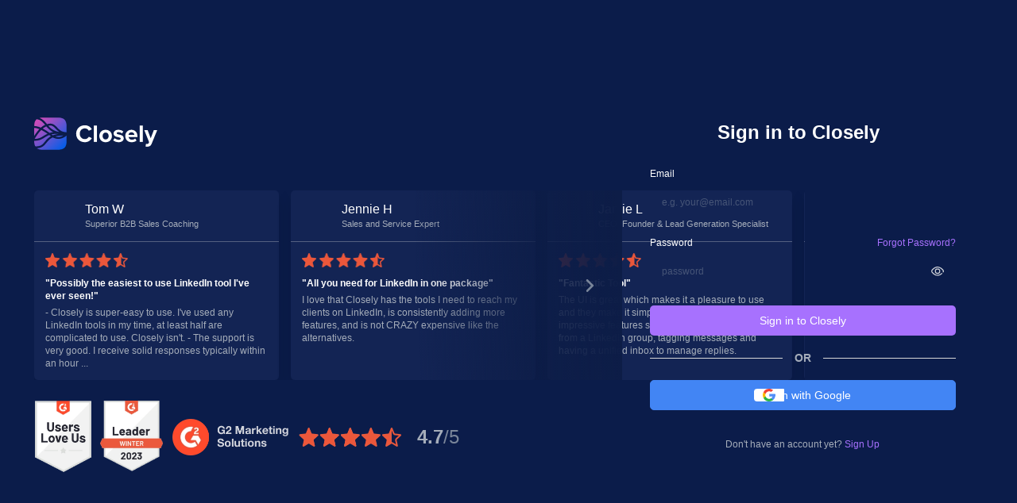

--- FILE ---
content_type: text/html
request_url: https://app.closelyhq.com/auth?utm_medium=catalog&lid=shuli-kohn-64948118
body_size: 314
content:
<!doctype html><html lang="en"><head><meta charset="utf-8"/><link href="/text-security/text-security-disc.css" rel="stylesheet"/><meta name="viewport" content="width=1280,initial-scale=0"/><meta name="theme-color" content="#000000"/><meta name="robots" content="noindex, nofollow"/><title>Loading...</title><script defer="defer" src="/static/js/main.bd7c22cd.js"></script><link href="/static/css/main.e5edde32.css" rel="stylesheet"></head><body><noscript><iframe src="https://www.googletagmanager.com/ns.html?id=GTM-TC4GV3K" height="0" width="0" style="display:none;visibility:hidden"></iframe></noscript><div id="root"></div><script defer src="https://static.cloudflareinsights.com/beacon.min.js/vcd15cbe7772f49c399c6a5babf22c1241717689176015" integrity="sha512-ZpsOmlRQV6y907TI0dKBHq9Md29nnaEIPlkf84rnaERnq6zvWvPUqr2ft8M1aS28oN72PdrCzSjY4U6VaAw1EQ==" data-cf-beacon='{"version":"2024.11.0","token":"2db3a47e436d48c7be40573ab0621042","r":1,"server_timing":{"name":{"cfCacheStatus":true,"cfEdge":true,"cfExtPri":true,"cfL4":true,"cfOrigin":true,"cfSpeedBrain":true},"location_startswith":null}}' crossorigin="anonymous"></script>
</body></html>

--- FILE ---
content_type: text/css
request_url: https://app.closelyhq.com/static/css/main.e5edde32.css
body_size: 16730
content:
body{-webkit-font-smoothing:antialiased;-moz-osx-font-smoothing:grayscale;background:light-dark(#fff,#1f2020);overflow:hidden!important}.nwillc{will-change:auto!important}ul{-webkit-padding-start:16px;padding-inline-start:16px}.seatAccount.active_false{color:#a5adba;color:var(--N100,#a5adba)}.seatAccount.active_false img{filter:grayscale(100%)}svg.passwordIcon{position:absolute;right:12px;top:50%;transform:translateY(-50%)}svg.passwordIcon .show-true{fill:#a771fe!important;fill:var(--main,#a771fe)!important}.lu-Selected-Value .hideOnSelected{display:none}.lu-Selected-Value .lu-Select-Placeholder{color:light-dark(var(--N100),var(--N400));padding-right:5px}.lu-Selected-Value .lu-Select-Placeholder+div{font-weight:500}.lu-Selected-Value .selectAvatars{box-shadow:0 0 0 1px #132454;box-shadow:0 0 0 1px var(--header,#132454)}.selectAvatars{box-shadow:0 0 0 1px var(--block)}.lu-Option-highlighted .selectAvatars{box-shadow:0 0 0 1px light-dark(#f4f5f7,var(--N700));box-shadow:0 0 0 1px light-dark(var(--N20,#f4f5f7),var(--N700))}.lu-Select.selectHours .lu-OptionsList{height:180px}.textEllipsis{overflow:hidden;text-overflow:ellipsis;white-space:nowrap}.lu-Select.tagsFilterSelect .lu-Options .filtersTag{padding-right:5px!important}.lu-Select.tagsFilterSelect .lu-Options .filtersTag .deleteTag{display:none}.lu-OptionsList .trialExpired{padding:0}.filtersTag{margin-top:5px;position:relative}.filtersTag.filtersTagDeletable{padding-right:18px!important}.filtersTag svg.deleteTag{bottom:0;height:26px;padding:0 5px;position:absolute;right:0;top:0;z-index:4}[contenteditable]{-webkit-user-select:auto;user-select:all}.tableHeader{position:-webkit-sticky!important;position:sticky!important;top:-12px;z-index:999!important}.campaignRow .editCampaignNameIcon{opacity:0;transition:opacity .15s linear}.campaignRow:not(.noHover):hover{z-index:998}.campaignRow:not(.noHover):hover .editCampaignNameIcon{opacity:1}.campaignRow .noHistory{display:none}.campaignRow:hover .noHistory{display:block}.campaignRow.campaignIsActive{background:var(--block)!important}.campaignRow.campaignIsPaused{background:#f4f5f7!important;background:var(--N20,#f4f5f7)!important}.campaignRow.campaignIsPaused:hover{opacity:1}.campaignRow.campaignIsPaused .campaignAccount{filter:grayscale(1)}.campaignRow.campaignIsPaused .campaignAccount,.campaignRow.campaignIsPaused .campaignName{opacity:.7}.campaignRow .accountHolder:hover .hoverDetails{display:block}.accountHint{font-weight:500;white-space:normal}.accountHint:not(:empty){min-width:230px;padding-top:12px}div.select-campaign{border-color:#546080;border-color:var(--N400,#546080)}div.select-campaign>.lumia-select-chevron path{fill:#546080;fill:var(--N400,#546080)}div.select-campaign:hover>.lumia-select-chevron path{fill:var(--main)!important}.explorerFilterSelect-Options .lu-optioniTitle{text-transform:capitalize}@media screen and (max-width:1560px){.tableHeader>div{font-size:10px}}a.hoverUnderline:hover{text-decoration:underline}.dots-loader{animation:loader10-u985bec15 .5s ease infinite alternate;animation-delay:.2s;border-radius:50%;height:5px;position:relative;top:-5px;width:5px}.dots-loader:after,.dots-loader:before{animation:loader10-u985bec15 .5s ease infinite alternate;border-radius:50%;content:"";height:5px;position:absolute;width:5px}.dots-loader:before{animation-delay:.1s;left:-10px}.dots-loader:after{animation-delay:.3s;right:-10px}@keyframes loader10-u985bec15{0%{box-shadow:0 5px 0 -5px var(--main)}to{box-shadow:0 5px 0 var(--main)}}.carousel-container{max-height:239px}.carousel-container .react-multi-carousel-item{width:323px}.seatsCount{position:relative}.seatsCount>div,.seatsCount>div:hover{background:#ebecf0;background:var(--N30,#ebecf0)}.seatsCount input{text-align:right}.seatsCount .lu-Options{background:#fff!important}input[name^=verification_code_]{font-size:25px;text-align:center}.contactNote .noteSave{display:none;padding-bottom:4px}.contactNote.noteFocused .noteSave{display:flex}.contactNote.noteFocused .noteSave.textRight{justify-content:flex-end}.contactNote.noteFocused .noteArea{border:1px solid light-dark(var(--N50),var(--N400));padding:12px 12px 24px!important}.blurred{filter:blur(5px)}.noscroll{overflow:hidden!important}.create_campaign_acc_select .lu-OptionsList{max-height:220px}.invite_team_member_select-Options .lu-OptionsList>div,.team_select-Options .lu-OptionsList>div{padding:14px 24px}.invite_team_member_select-Options .lu-optioniTitle,.team_select-Options .lu-optioniTitle{color:var(--textColor);font-size:12px;font-weight:500;line-height:16px;margin-bottom:0!important}.text_colored{-webkit-text-fill-color:#0000;text-fill-color:#0000;background:linear-gradient(314.61deg,#045de9 8.34%,#c94cb9 87.36%);-webkit-background-clip:text;background-clip:text}.addAccount_holder .BuySubscriptionsWrapper{margin:-40px}.addAccount_holder .subscription:first-child{display:none}.addAccount_holder .bgImage{width:118%}.hasRate .isRate{display:none}.hasRate:hover .isRate{display:block}.hasRate:hover .notRate{display:none}.scrollable::-webkit-scrollbar{width:11px}.scrollable::-webkit-scrollbar-thumb{background:#546080;background:var(--N400,#546080);border:3px solid var(--background);border-radius:7px}.lu-Options{background:var(--block)}.hidden{display:none!important}.Navigation_wrapper__Hyyp9{display:flex;flex:1 1;flex-direction:column;height:100%;margin-bottom:10px;overflow-y:auto}.NavigationLink_container__XMvXU{align-items:center;background-color:initial;border-radius:5px;cursor:pointer;display:flex;font-size:12px;height:32px;margin-top:4px!important;padding-left:8px;position:relative;transition:background-color .2s;-webkit-user-select:none;user-select:none}.NavigationLink_container__XMvXU .NavigationLink_iconClass__1\+Kzt path{transition:fill .2s}.NavigationLink_container__XMvXU:hover{background-color:var(--mainActive)}.NavigationLink_container__active__AnoKk,.NavigationLink_container__active__AnoKk:hover{background-color:var(--mainHover)}.NavigationLink_link__DPunr{display:flex;text-decoration:none}.NavigationLink_text__xvpl0{font-size:12px;font-weight:500;margin-left:12px;text-align:left;transition:color .2s}.NavigationLink_counter__SbM3-{border-radius:10px;font-size:10px;font-weight:600;margin-right:5px;padding:0 5px;transition:fill .2s}.NavigationLink_counterMin__clE12{font-size:10px;line-height:12px;margin-right:0;padding:0 5px;position:absolute;right:-8px;top:-1px}.Auth_wrapper__hbg0O{box-sizing:border-box;display:grid;height:100vh;overflow:auto;padding:15px;place-items:center}.Auth_wrapper__container__oUGa2{background-color:var(--block);border-radius:5px;overflow:hidden;padding:35px;position:relative;text-align:center;width:385px}.Auth_wrapper__container_blurred__RG5yU{filter:blur(5px)}.Auth_wrapper__container__oUGa2 input:-internal-autofill-selected{-webkit-text-fill-color:var(--textColor);-webkit-box-shadow:0 0 0 1000px var(--block) inset!important}.Auth_is_fetching__Sl6eA{background:light-dark(#ffffffb3,rgba(var(--N700RGB),.7));text-shadow:0 0 30px var(--block),0 0 30px var(--block),0 0 30px var(--block),0 0 30px var(--block)}.Auth_is_authorized__BrZYY,.Auth_is_fetching__Sl6eA{align-items:center;bottom:0;justify-content:center;left:0;position:absolute;right:0;top:0;z-index:10}.Auth_is_authorized__BrZYY{background:#fff}.Auth_divider__czU95{margin:20px 0;overflow:hidden;position:relative;text-align:center;width:100%}.Auth_divider__content__DFTaz{color:#a5adba;color:var(--N100,#a5adba);display:inline-block;font-weight:700;position:relative}.Auth_divider__content__DFTaz:after,.Auth_divider__content__DFTaz:before{border-bottom:1px solid #d8d8d8;content:"";position:absolute;top:50%;width:300px}.Auth_divider__content__DFTaz:before{left:calc(100% + 15px)}.Auth_divider__content__DFTaz:after{right:calc(100% + 15px)}.Auth_link_container__DytAC{background-color:initial;border:1px solid #fff;border-radius:5px;cursor:pointer;transition:background-color .2s;width:100%}.Auth_link_container__DytAC:hover{background-color:#0a4ddfae}.Auth_linkcontent__LI\+wR{align-items:center;align-self:flex-start;-webkit-appearance:none;appearance:none;border:1px solid #0000;border-radius:5px;box-sizing:border-box;color:#fff;cursor:pointer;display:inline-flex;font-size:14px;font-weight:500;height:38px;justify-content:center;line-height:16px;min-width:100px;outline:none;padding:0 15px;position:relative;text-decoration:none}.Auth_icon__OqQ3K{margin-right:5px}.Auth_signUpcontainer__sox0z{color:#a5adba;color:var(--N100,#a5adba);font-size:12px;font-weight:500;line-height:16px;text-align:center}.Auth_signUpcontainer__sox0z>span{color:var(--main);cursor:pointer;transition:color .2s}.Auth_signUpcontainer__sox0z>span:hover{color:var(--mainHover)}.Auth_appsumo_header__ISfNJ{background:light-dark(var(--light),var(--N600));border-radius:5px 5px 0 0;padding:24px 35px}.Auth_appsumo_header__ISfNJ+div{border-radius:0 0 5px 5px;padding-top:15px}.tox{-webkit-tap-highlight-color:transparent;box-shadow:none;box-sizing:initial;color:var(--textColor);cursor:auto;font-family:Helvetica Neue,-apple-system,BlinkMacSystemFont,Segoe UI,Roboto,Oxygen,Ubuntu,Fira Sans,Droid Sans,sans-serif;font-size:16px;font-style:normal;font-weight:400;line-height:normal;text-decoration:none;text-shadow:none;text-transform:none;vertical-align:initial;white-space:normal}.tox :not(svg):not(rect){-webkit-tap-highlight-color:inherit;background:0 0;border:0;box-shadow:none;box-sizing:inherit;color:inherit;cursor:inherit;direction:inherit;float:none;font-family:inherit;font-size:inherit;font-style:inherit;font-weight:inherit;height:auto;line-height:inherit;margin:0;max-width:none;outline:0;padding:0;position:static;text-align:inherit;text-decoration:inherit;text-shadow:inherit;text-transform:inherit;vertical-align:inherit;white-space:inherit;width:auto}.tox:not([dir=rtl]){direction:ltr;text-align:left}.tox[dir=rtl]{direction:rtl;text-align:right}.tox-tinymce{border:none;border-radius:0;box-shadow:none;box-sizing:border-box;display:flex;flex-direction:column;font-family:Helvetica Neue,-apple-system,BlinkMacSystemFont,Segoe UI,Roboto,Oxygen,Ubuntu,Fira Sans,Droid Sans,sans-serif;overflow:hidden;position:relative;visibility:inherit!important}.tox-tinymce-inline{border:none;box-shadow:none}.tox-tinymce-inline .tox-editor-header{background-color:initial;border:0 solid #ccc;border-radius:0;box-shadow:none}.tox-tinymce-aux{font-family:Helvetica Neue,-apple-system,BlinkMacSystemFont,Segoe UI,Roboto,Oxygen,Ubuntu,Fira Sans,Droid Sans,sans-serif;z-index:1300}.tox-tinymce :focus,.tox-tinymce-aux :focus{outline:0}button::-moz-focus-inner{border:0}.tox[dir=rtl] .tox-icon--flip svg{transform:rotateY(180deg)}.tox .accessibility-issue__header{align-items:center;display:flex;margin-bottom:4px}.tox .accessibility-issue__description{align-items:stretch;border:1px solid #ccc;border-radius:3px;display:flex;justify-content:space-between}.tox .accessibility-issue__description>div{padding-bottom:4px}.tox .accessibility-issue__description>div>div{align-items:center;display:flex;margin-bottom:4px}.tox .accessibility-issue__description>:last-child:not(:only-child){border-color:#ccc;border-style:solid}.tox .accessibility-issue__repair{margin-top:16px}.tox .tox-dialog__body-content .accessibility-issue--info .accessibility-issue__description{background-color:#207ab71a;border-color:#207ab766;color:var(--textColor)}.tox .tox-dialog__body-content .accessibility-issue--info .accessibility-issue__description>:last-child{border-color:#207ab766}.tox .tox-dialog__body-content .accessibility-issue--info .tox-form__group h2{color:#a771fe;color:var(--main,#a771fe)}.tox .tox-dialog__body-content .accessibility-issue--info .tox-icon svg{fill:#a771fe;fill:var(--main,#a771fe)}.tox .tox-dialog__body-content .accessibility-issue--info a .tox-icon{color:#a771fe;color:var(--main,#a771fe)}.tox .tox-dialog__body-content .accessibility-issue--warn .accessibility-issue__description{background-color:#ffa5001a;border-color:#ffa50080;color:var(--textColor)}.tox .tox-dialog__body-content .accessibility-issue--warn .accessibility-issue__description>:last-child{border-color:#ffa50080}.tox .tox-dialog__body-content .accessibility-issue--warn .tox-form__group h2{color:#cc8500}.tox .tox-dialog__body-content .accessibility-issue--warn .tox-icon svg{fill:#cc8500}.tox .tox-dialog__body-content .accessibility-issue--warn a .tox-icon{color:#cc8500}.tox .tox-dialog__body-content .accessibility-issue--error .accessibility-issue__description{background-color:#cc00001a;border-color:#c006;color:var(--textColor)}.tox .tox-dialog__body-content .accessibility-issue--error .accessibility-issue__description>:last-child{border-color:#c006}.tox .tox-dialog__body-content .accessibility-issue--error .tox-form__group h2{color:#c00}.tox .tox-dialog__body-content .accessibility-issue--error .tox-icon svg{fill:#c00}.tox .tox-dialog__body-content .accessibility-issue--error a .tox-icon{color:#c00}.tox .tox-dialog__body-content .accessibility-issue--success .accessibility-issue__description{background-color:#78ab461a;border-color:#78ab4666;color:var(--textColor)}.tox .tox-dialog__body-content .accessibility-issue--success .accessibility-issue__description>:last-child{border-color:#78ab4666}.tox .tox-dialog__body-content .accessibility-issue--success .tox-form__group h2{color:#78ab46}.tox .tox-dialog__body-content .accessibility-issue--success .tox-icon svg{fill:#78ab46}.tox .tox-dialog__body-content .accessibility-issue--success a .tox-icon{color:#78ab46}.tox .tox-dialog__body-content .accessibility-issue__header h1,.tox .tox-dialog__body-content .tox-form__group .accessibility-issue__description h2{margin-top:0}.tox:not([dir=rtl]) .tox-dialog__body-content .accessibility-issue__header .tox-button{margin-left:4px}.tox:not([dir=rtl]) .tox-dialog__body-content .accessibility-issue__header>:nth-last-child(2){margin-left:auto}.tox:not([dir=rtl]) .tox-dialog__body-content .accessibility-issue__description{padding:4px 4px 4px 8px}.tox:not([dir=rtl]) .tox-dialog__body-content .accessibility-issue__description>:last-child{border-left-width:1px;padding-left:4px}.tox[dir=rtl] .tox-dialog__body-content .accessibility-issue__header .tox-button{margin-right:4px}.tox[dir=rtl] .tox-dialog__body-content .accessibility-issue__header>:nth-last-child(2){margin-right:auto}.tox[dir=rtl] .tox-dialog__body-content .accessibility-issue__description{padding:4px 8px 4px 4px}.tox[dir=rtl] .tox-dialog__body-content .accessibility-issue__description>:last-child{border-right-width:1px;padding-right:4px}.tox .tox-anchorbar,.tox .tox-bar{display:flex;flex:0 0 auto}.tox .tox-button{background-color:#a771fe;background-color:var(--main,#a771fe);background-image:none;background-position:0 0;background-repeat:repeat;border:1px solid #0000;border-radius:5px;box-shadow:none;box-sizing:border-box;color:#fff;color:var(--N0,#fff);cursor:pointer;display:inline-block;font-family:Helvetica Neue,-apple-system,BlinkMacSystemFont,Segoe UI,Roboto,Oxygen,Ubuntu,Fira Sans,Droid Sans,sans-serif;font-size:14px;font-style:normal;font-weight:500;height:38px;letter-spacing:normal;line-height:24px;margin:0;min-width:38px;outline:0;padding:0 15px;text-align:center;text-decoration:none;text-transform:none;white-space:nowrap}.tox .tox-button[disabled]{background-color:#ebecf0;background-color:var(--N30,#ebecf0);background-image:none;border-color:#0000;box-shadow:none;color:#c1c7d0;color:var(--N75,#c1c7d0);cursor:not-allowed}.tox .tox-button:focus:not(:disabled),.tox .tox-button:hover:not(:disabled){background-color:#782fef;background-color:var(--mainHover,#782fef);background-image:none;border-color:#782fef;border-color:var(--mainHover,#782fef);box-shadow:none;color:#fff}.tox .tox-button:active:not(:disabled){background-color:#5c18cb;background-color:var(--mainActive,#5c18cb);background-image:none;border-color:#5c18cb;border-color:var(--mainActive,#5c18cb);box-shadow:none;color:#fff}.tox .tox-button--secondary{background-color:#eae6ff;background-color:var(--light,#eae6ff);background-image:none;background-position:0 0;background-repeat:repeat;border-color:#eae6ff;border-color:var(--light,#eae6ff);border-radius:5px;border-style:solid;border-width:1px;box-shadow:none;color:#a771fe;color:var(--main,#a771fe);font-size:14px;font-style:normal;font-weight:500;height:38px;letter-spacing:normal;min-width:38px;outline:0;padding:0 15px;text-decoration:none;text-transform:none}.tox .tox-button--secondary[disabled]{background-color:#ebecf0;background-color:var(--N30,#ebecf0);background-image:none;border-color:#ebecf0;border-color:var(--N30,#ebecf0);box-shadow:none;color:#c1c7d0;color:var(--N75,#c1c7d0)}.tox .tox-button--secondary:focus:not(:disabled),.tox .tox-button--secondary:hover:not(:disabled){background-color:#d9cbff;background-color:var(--lightHover,#d9cbff);background-image:none;border-color:#d9cbff;border-color:var(--lightHover,#d9cbff);box-shadow:none;color:#a771fe;color:var(--main,#a771fe)}.tox .tox-button--secondary:active:not(:disabled){background-color:#c0a2ff;background-color:var(--lightActive,#c0a2ff);background-image:none;border-color:#c0a2ff;border-color:var(--lightActive,#c0a2ff);box-shadow:none;color:#a771fe;color:var(--main,#a771fe)}.tox .tox-button--icon,.tox .tox-button.tox-button--icon,.tox .tox-button.tox-button--secondary.tox-button--icon{padding:4px}.tox .tox-button--icon .tox-icon svg,.tox .tox-button.tox-button--icon .tox-icon svg,.tox .tox-button.tox-button--secondary.tox-button--icon .tox-icon svg{fill:currentColor;display:block;margin:auto}.tox .tox-button-link{background:0;border:none;box-sizing:border-box;cursor:pointer;display:inline-block;font-family:Helvetica Neue,-apple-system,BlinkMacSystemFont,Segoe UI,Roboto,Oxygen,Ubuntu,Fira Sans,Droid Sans,sans-serif;font-size:16px;font-weight:400;line-height:1.3;margin:0;padding:0;white-space:nowrap}.tox .tox-button-link--sm{font-size:14px}.tox .tox-button--naked{background-color:initial;border-color:#0000;box-shadow:none;color:#6c7692;color:var(--N300,#6c7692)}.tox .tox-button--naked[disabled]{background-color:#ebecf0;background-color:var(--N30,#ebecf0);border-color:#ebecf0;border-color:var(--N30,#ebecf0);box-shadow:none;color:#c1c7d0;color:var(--N75,#c1c7d0)}.tox .tox-button--naked:focus:not(:disabled),.tox .tox-button--naked:hover:not(:disabled){background-color:#eae6ff;background-color:var(--light,#eae6ff);border-color:#eae6ff;border-color:var(--light,#eae6ff);box-shadow:none;color:#a771fe;color:var(--main,#a771fe)}.tox .tox-button--naked:active:not(:disabled){background-color:#c0a2ff;background-color:var(--lightActive,#c0a2ff);border-color:#c0a2ff;border-color:var(--lightActive,#c0a2ff);box-shadow:none;color:#a771fe;color:var(--main,#a771fe)}.tox .tox-button--naked .tox-icon svg{fill:currentColor}.tox .tox-button--naked:disabled .tox-icon svg{fill:#c1c7d0;fill:var(--N75,#c1c7d0)}.tox .tox-button--naked:active:not(:disabled) .tox-icon svg,.tox .tox-button--naked:hover:not(:disabled) .tox-icon svg{fill:#a771fe;fill:var(--main,#a771fe)}.tox .tox-button--naked.tox-button--icon:hover:not(:disabled){color:#6c7692;color:var(--N300,#6c7692)}.tox .tox-checkbox{align-items:center;border-radius:3px;cursor:pointer;display:flex;height:36px;min-width:36px}.tox .tox-checkbox__input{height:1px;overflow:hidden;position:absolute;top:auto;width:1px}.tox .tox-checkbox__icons{align-items:center;border-radius:3px;box-shadow:0 0 0 2px #0000;box-sizing:initial;display:flex;height:24px;justify-content:center;padding:3px;width:24px}.tox .tox-checkbox__icons .tox-checkbox-icon__unchecked svg{fill:#222f3e4d;display:block}.tox .tox-checkbox__icons .tox-checkbox-icon__checked svg,.tox .tox-checkbox__icons .tox-checkbox-icon__indeterminate svg{fill:#a771fe;fill:var(--main,#a771fe);display:none}.tox .tox-checkbox--disabled{color:#222f3e80;cursor:not-allowed}.tox .tox-checkbox--disabled .tox-checkbox__icons .tox-checkbox-icon__checked svg,.tox .tox-checkbox--disabled .tox-checkbox__icons .tox-checkbox-icon__indeterminate svg,.tox .tox-checkbox--disabled .tox-checkbox__icons .tox-checkbox-icon__unchecked svg{fill:#222f3e80}.tox input.tox-checkbox__input:checked+.tox-checkbox__icons .tox-checkbox-icon__unchecked svg{display:none}.tox input.tox-checkbox__input:checked+.tox-checkbox__icons .tox-checkbox-icon__checked svg{display:block}.tox input.tox-checkbox__input:indeterminate+.tox-checkbox__icons .tox-checkbox-icon__unchecked svg{display:none}.tox input.tox-checkbox__input:indeterminate+.tox-checkbox__icons .tox-checkbox-icon__indeterminate svg{display:block}.tox input.tox-checkbox__input:focus+.tox-checkbox__icons{border-radius:3px;box-shadow:inset 0 0 0 1px #a771fe;box-shadow:inset 0 0 0 1px var(--main,#a771fe);padding:3px}.tox:not([dir=rtl]) .tox-checkbox__label{margin-left:4px}.tox:not([dir=rtl]) .tox-checkbox__input{left:-10000px}.tox:not([dir=rtl]) .tox-bar .tox-checkbox{margin-left:4px}.tox[dir=rtl] .tox-checkbox__label{margin-right:4px}.tox[dir=rtl] .tox-checkbox__input{right:-10000px}.tox[dir=rtl] .tox-bar .tox-checkbox{margin-right:4px}.tox .tox-collection--toolbar .tox-collection__group{display:flex;padding:0}.tox .tox-collection--grid .tox-collection__group{display:flex;flex-wrap:wrap;max-height:208px;overflow-x:hidden;overflow-y:auto;padding:0}.tox .tox-collection--grid .tox-collection__group::-webkit-scrollbar{background-color:initial;width:6px}.tox .tox-collection--grid .tox-collection__group::-webkit-scrollbar-thumb{background:light-dark(rgba(var(--N900RGB),.18),var(--N500));border:1px solid #fff;border-radius:50px;width:4px}.tox .tox-collection--grid .tox-collection__group{scrollbar-color:light-dark(rgba(var(--N900RGB),.18),var(--N500)) #0000;scrollbar-width:thin}.tox .tox-collection--list .tox-collection__group{border:solid #ccc;border-width:1px 0 0;padding:4px 0}.tox .tox-collection--list .tox-collection__group:first-child{border-top-width:0}.tox .tox-collection__group-heading{background-color:#e6e6e6;color:#222f3eb3;cursor:default;font-size:12px;font-style:normal;font-weight:400;margin-bottom:4px;margin-top:-4px;padding:4px 8px;text-transform:none}.tox .tox-collection__group-heading,.tox .tox-collection__item{-webkit-touch-callout:none;-webkit-user-select:none;user-select:none}.tox .tox-collection__item{align-items:center;color:var(--textColor);cursor:pointer;display:flex}.tox .tox-collection--list .tox-collection__item{padding:4px 8px}.tox .tox-collection--grid .tox-collection__item,.tox .tox-collection--toolbar .tox-collection__item{border-radius:3px;padding:4px}.tox .tox-collection--list .tox-collection__item--enabled{background-color:var(--block);color:var(--textColor)}.tox .tox-collection--list .tox-collection__item--active{background-color:light-dark(var(--N20),var(--N600))}.tox .tox-collection--toolbar .tox-collection__item--enabled{background-color:light-dark(var(--N30),var(--N600));color:var(--textColor)}.tox .tox-collection--toolbar .tox-collection__item--active{background-color:light-dark(var(--N20),var(--N600))}.tox .tox-collection--grid .tox-collection__item--enabled{background-color:light-dark(var(--N30),var(--N600));color:var(--textColor)}.tox .tox-collection--grid .tox-collection__item--active:not(.tox-collection__item--state-disabled){background-color:light-dark(var(--N20),var(--N600));color:var(--textColor)}.tox .tox-collection--list .tox-collection__item--active:not(.tox-collection__item--state-disabled),.tox .tox-collection--toolbar .tox-collection__item--active:not(.tox-collection__item--state-disabled){color:var(--textColor)}.tox .tox-collection__item-checkmark,.tox .tox-collection__item-icon{align-items:center;display:flex;height:24px;justify-content:center;width:24px}.tox .tox-collection__item-checkmark svg,.tox .tox-collection__item-icon svg{fill:currentColor}.tox .tox-collection--toolbar-lg .tox-collection__item-icon{height:48px;width:48px}.tox .tox-collection__item-label{-ms-flex-preferred-size:auto;color:currentColor;display:inline-block;flex:1 1;font-size:12px;font-style:normal;font-weight:500;line-height:24px;text-transform:none;word-break:break-all}.tox .tox-collection__item-accessory{color:#222f3eb3;display:inline-block;font-size:14px;height:24px;line-height:24px;text-transform:none}.tox .tox-collection__item-caret{align-items:center;display:flex;min-height:24px}.tox .tox-collection__item-caret:after{content:"";font-size:0;min-height:inherit}.tox .tox-collection__item-caret svg{fill:#04133b;fill:var(--N900,#04133b)}.tox .tox-collection__item--state-disabled{background-color:initial;color:#222f3e80;cursor:not-allowed}.tox .tox-collection__item--state-disabled .tox-collection__item-caret svg{fill:#222f3e80}.tox .tox-collection--list .tox-collection__item:not(.tox-collection__item--enabled) .tox-collection__item-accessory+.tox-collection__item-checkmark,.tox .tox-collection--list .tox-collection__item:not(.tox-collection__item--enabled) .tox-collection__item-checkmark svg{display:none}.tox .tox-collection--horizontal{background-color:var(--block);border:1px solid #ccc;border-radius:3px;box-shadow:0 1px 3px #00000026;display:flex;flex:0 0 auto;flex-shrink:0;flex-wrap:nowrap;margin-bottom:0;overflow-x:auto;padding:0}.tox .tox-collection--horizontal .tox-collection__group{align-items:center;display:flex;flex-wrap:nowrap;margin:0;padding:0 4px}.tox .tox-collection--horizontal .tox-collection__item{height:26px;margin:0 2px 1px 0;padding:0 4px}.tox .tox-collection--horizontal .tox-collection__item-label{white-space:nowrap}.tox .tox-collection--horizontal .tox-collection__item-caret{margin-left:4px}.tox .tox-collection__item-container{display:flex}.tox .tox-collection__item-container--row{align-items:center;flex:1 1 auto;flex-direction:row}.tox .tox-collection__item-container--row.tox-collection__item-container--align-left{margin-right:auto}.tox .tox-collection__item-container--row.tox-collection__item-container--align-right{justify-content:flex-end;margin-left:auto}.tox .tox-collection__item-container--row.tox-collection__item-container--valign-top{align-items:flex-start;margin-bottom:auto}.tox .tox-collection__item-container--row.tox-collection__item-container--valign-middle{align-items:center}.tox .tox-collection__item-container--row.tox-collection__item-container--valign-bottom{align-items:flex-end;margin-top:auto}.tox .tox-collection__item-container--column{align-self:center;flex:1 1 auto;flex-direction:column}.tox .tox-collection__item-container--column.tox-collection__item-container--align-left{align-items:flex-start}.tox .tox-collection__item-container--column.tox-collection__item-container--align-right{align-items:flex-end}.tox .tox-collection__item-container--column.tox-collection__item-container--valign-top{align-self:flex-start}.tox .tox-collection__item-container--column.tox-collection__item-container--valign-middle{align-self:center}.tox .tox-collection__item-container--column.tox-collection__item-container--valign-bottom{align-self:flex-end}.tox:not([dir=rtl]) .tox-collection--horizontal .tox-collection__group:not(:last-of-type){border-right:1px solid #ccc}.tox:not([dir=rtl]) .tox-collection--list .tox-collection__item>:not(:first-child){margin-left:8px}.tox:not([dir=rtl]) .tox-collection--list .tox-collection__item>.tox-collection__item-label:first-child{margin-left:4px}.tox:not([dir=rtl]) .tox-collection__item-accessory{margin-left:16px;text-align:right}.tox:not([dir=rtl]) .tox-collection .tox-collection__item-caret{margin-left:16px}.tox[dir=rtl] .tox-collection--horizontal .tox-collection__group:not(:last-of-type){border-left:1px solid #ccc}.tox[dir=rtl] .tox-collection--list .tox-collection__item>:not(:first-child){margin-right:8px}.tox[dir=rtl] .tox-collection--list .tox-collection__item>.tox-collection__item-label:first-child{margin-right:4px}.tox[dir=rtl] .tox-collection__item-accessory{margin-right:16px;text-align:left}.tox[dir=rtl] .tox-collection .tox-collection__item-caret{margin-right:16px;transform:rotateY(180deg)}.tox[dir=rtl] .tox-collection--horizontal .tox-collection__item-caret{margin-right:4px}.tox .tox-color-picker-container{display:flex;flex-direction:row;height:225px;margin:0}.tox .tox-sv-palette{box-sizing:border-box;display:flex;height:100%}.tox .tox-sv-palette-spectrum{height:100%}.tox .tox-sv-palette,.tox .tox-sv-palette-spectrum{width:225px}.tox .tox-sv-palette-thumb{background:0 0;border:1px solid #000;border-radius:50%;box-sizing:initial;height:12px;position:absolute;width:12px}.tox .tox-sv-palette-inner-thumb{border:1px solid #fff;border-radius:50%;height:10px;position:absolute;width:10px}.tox .tox-hue-slider{box-sizing:border-box;height:100%;width:25px}.tox .tox-hue-slider-spectrum{background:linear-gradient(180deg,red,#ff0080,#f0f,#8000ff,#00f,#0080ff,#0ff,#00ff80,#0f0,#80ff00,#ff0,#ff8000,red);height:100%;width:100%}.tox .tox-hue-slider,.tox .tox-hue-slider-spectrum{width:20px}.tox .tox-hue-slider-thumb{background:#fff;border:1px solid #000;box-sizing:initial;height:4px;width:100%}.tox .tox-rgb-form{flex-direction:column}.tox .tox-rgb-form,.tox .tox-rgb-form div{display:flex;justify-content:space-between}.tox .tox-rgb-form div{align-items:center;margin-bottom:5px;width:inherit}.tox .tox-rgb-form input{width:6em}.tox .tox-rgb-form input.tox-invalid{border:1px solid red!important}.tox .tox-rgb-form .tox-rgba-preview{border:1px solid #000;flex-grow:2;margin-bottom:0}.tox:not([dir=rtl]) .tox-hue-slider,.tox:not([dir=rtl]) .tox-sv-palette{margin-right:15px}.tox:not([dir=rtl]) .tox-hue-slider-thumb{margin-left:-1px}.tox:not([dir=rtl]) .tox-rgb-form label{margin-right:.5em}.tox[dir=rtl] .tox-hue-slider,.tox[dir=rtl] .tox-sv-palette{margin-left:15px}.tox[dir=rtl] .tox-hue-slider-thumb{margin-right:-1px}.tox[dir=rtl] .tox-rgb-form label{margin-left:.5em}.tox .tox-toolbar .tox-swatches,.tox .tox-toolbar__overflow .tox-swatches,.tox .tox-toolbar__primary .tox-swatches{margin:0 0 1 4px}.tox .tox-collection--list .tox-collection__group .tox-swatches-menu{border:0;margin:-4px 0}.tox .tox-swatches__row{display:flex}.tox .tox-swatch{height:30px;transition:transform .15s,box-shadow .15s;width:30px}.tox .tox-swatch:focus,.tox .tox-swatch:hover{box-shadow:inset 0 0 0 1px #7f7f7f4d;transform:scale(.8)}.tox .tox-swatch--remove{align-items:center;display:flex;justify-content:center}.tox .tox-swatch--remove svg path{stroke:#e74c3c}.tox .tox-swatches__picker-btn{align-items:center;background-color:initial;border:0;cursor:pointer;display:flex;height:30px;justify-content:center;outline:0;padding:0;width:30px}.tox .tox-swatches__picker-btn svg{height:24px;width:24px}.tox .tox-swatches__picker-btn svg path{fill:var(--textColor)}.tox .tox-swatches__picker-btn:hover{background:light-dark(var(--N20),var(--N600))}.tox:not([dir=rtl]) .tox-swatches__picker-btn{margin-left:auto}.tox[dir=rtl] .tox-swatches__picker-btn{margin-right:auto}.tox .tox-comment-thread{background:#fff;position:relative}.tox .tox-comment-thread>:not(:first-child){margin-top:8px}.tox .tox-comment{background:#fff;border:1px solid #ccc;border-radius:3px;box-shadow:0 4px 8px 0 #222f3e1a;padding:8px 8px 16px;position:relative}.tox .tox-comment__header{align-items:center;color:var(--textColor);display:flex;justify-content:space-between}.tox .tox-comment__date{color:#222f3eb3;font-size:12px}.tox .tox-comment__body{color:var(--textColor);font-size:14px;font-style:normal;font-weight:400;line-height:1.3;margin-top:8px;position:relative;text-transform:none}.tox .tox-comment__body textarea{resize:none;white-space:normal;width:100%}.tox .tox-comment__expander{padding-top:8px}.tox .tox-comment__expander p{color:#222f3eb3;font-size:14px;font-style:normal}.tox .tox-comment__body p{margin:0}.tox .tox-comment__buttonspacing{padding-top:16px;text-align:center}.tox .tox-comment-thread__overlay:after{background:#fff;bottom:0;content:"";display:flex;left:0;opacity:.9;position:absolute;right:0;top:0;z-index:5}.tox .tox-comment__reply{display:flex;flex-shrink:0;flex-wrap:wrap;justify-content:flex-end;margin-top:8px}.tox .tox-comment__reply>:first-child{margin-bottom:8px;width:100%}.tox .tox-comment__edit{display:flex;flex-wrap:wrap;justify-content:flex-end;margin-top:16px}.tox .tox-comment__gradient:after{background:linear-gradient(#fff0,#fff);bottom:0;content:"";display:block;height:5em;margin-top:-40px;position:absolute;width:100%}.tox .tox-comment__overlay{background:#fff;bottom:0;display:flex;flex-direction:column;flex-grow:1;left:0;opacity:.9;position:absolute;right:0;text-align:center;top:0;z-index:5}.tox .tox-comment__loading-text{align-items:center;color:var(--textColor);display:flex;flex-direction:column;position:relative}.tox .tox-comment__loading-text>div{padding-bottom:16px}.tox .tox-comment__overlaytext{bottom:0;flex-direction:column;font-size:14px;left:0;padding:1em;position:absolute;right:0;top:0;z-index:10}.tox .tox-comment__overlaytext p{background-color:var(--block);box-shadow:0 0 8px 8px var(--block);color:var(--textColor);text-align:center}.tox .tox-comment__overlaytext div:nth-of-type(2){font-size:.8em}.tox .tox-comment__busy-spinner{align-items:center;background-color:var(--block);bottom:0;display:flex;justify-content:center;left:0;position:absolute;right:0;top:0;z-index:20}.tox .tox-comment__scroll{display:flex;flex-direction:column;flex-shrink:1;overflow:auto}.tox .tox-conversations{margin:8px}.tox:not([dir=rtl]) .tox-comment__buttonspacing>:last-child,.tox:not([dir=rtl]) .tox-comment__edit,.tox:not([dir=rtl]) .tox-comment__edit>:last-child,.tox:not([dir=rtl]) .tox-comment__reply>:last-child{margin-left:8px}.tox[dir=rtl] .tox-comment__buttonspacing>:last-child,.tox[dir=rtl] .tox-comment__edit,.tox[dir=rtl] .tox-comment__edit>:last-child,.tox[dir=rtl] .tox-comment__reply>:last-child{margin-right:8px}.tox .tox-user{align-items:center;display:flex}.tox .tox-user__avatar svg{fill:#222f3eb3}.tox .tox-user__name{color:#222f3eb3;font-size:12px;font-style:normal;font-weight:700;text-transform:uppercase}.tox:not([dir=rtl]) .tox-user__avatar svg{margin-right:8px}.tox:not([dir=rtl]) .tox-user__avatar+.tox-user__name,.tox[dir=rtl] .tox-user__avatar svg{margin-left:8px}.tox[dir=rtl] .tox-user__avatar+.tox-user__name{margin-right:8px}.tox .tox-dialog-wrap{align-items:center;bottom:0;display:flex;justify-content:center;left:0;position:fixed;right:0;top:0;z-index:1100}.tox .tox-dialog-wrap__backdrop{background-color:rgba(var(--N900RGB),.7);bottom:0;left:0;position:absolute;right:0;top:0;z-index:1}.tox .tox-dialog,.tox .tox-dialog-wrap__backdrop--opaque{background-color:var(--block)}.tox .tox-dialog{border-color:light-dark(#ccc,var(--N400));border-radius:5px;border-style:solid;border-width:0;box-shadow:0 16px 16px -10px #222f3e26,0 0 40px 1px #222f3e26;display:flex;flex-direction:column;max-height:100%;max-width:480px;overflow:hidden;position:relative;width:95vw;z-index:2}@media only screen and (max-width:767px){body:not(.tox-force-desktop) .tox .tox-dialog{align-self:flex-start;margin:8px auto;width:calc(100vw - 16px)}}.tox .tox-dialog-inline{z-index:1100}.tox .tox-dialog__header{align-items:center;background-color:var(--block);border-bottom:none;color:var(--textColor);display:flex;font-size:16px;justify-content:space-between;padding:8px 13px 0 25px;position:relative}.tox .tox-dialog__header .tox-button{z-index:1}.tox .tox-dialog__header .tox-button:hover{background:#0000!important;border-color:#0000!important}.tox .tox-dialog__draghandle{cursor:grab;height:100%;left:0;position:absolute;top:0;width:100%}.tox .tox-dialog__draghandle:active{cursor:grabbing}.tox .tox-dialog__dismiss{margin-left:auto}.tox .tox-dialog__title{font-family:Helvetica Neue,-apple-system,BlinkMacSystemFont,Segoe UI,Roboto,Oxygen,Ubuntu,Fira Sans,Droid Sans,sans-serif;font-size:20px;font-weight:500;margin:0}.tox .tox-dialog__body,.tox .tox-dialog__title{font-style:normal;line-height:1.3;text-transform:none}.tox .tox-dialog__body{-ms-flex-preferred-size:auto;color:var(--textColor);display:flex;flex:1 1;font-size:16px;font-weight:400;min-width:0;text-align:left}@media only screen and (max-width:767px){body:not(.tox-force-desktop) .tox .tox-dialog__body{flex-direction:column}}.tox .tox-dialog__body-nav{align-items:flex-start;display:flex;flex-direction:column;padding:16px}@media only screen and (max-width:767px){body:not(.tox-force-desktop) .tox .tox-dialog__body-nav{-webkit-overflow-scrolling:touch;flex-direction:row;overflow-x:auto;padding-bottom:0}}.tox .tox-dialog__body-nav-item{border-bottom:2px solid #0000;color:light-dark(#222f3eb3,var(--N300));display:inline-block;font-size:14px;line-height:1.3;margin-bottom:8px;text-decoration:none;white-space:nowrap}.tox .tox-dialog__body-nav-item:focus{background-color:#207ab71a}.tox .tox-dialog__body-nav-item--active{border-bottom:0 solid #a771fe;border-bottom:0 solid var(--main,#a771fe);color:#a771fe;color:var(--main,#a771fe)}.tox .tox-dialog__body-content{-ms-flex-preferred-size:auto;-webkit-overflow-scrolling:touch;box-sizing:border-box;display:flex;flex:1 1;flex-direction:column;max-height:650px;overflow:auto;padding:16px 25px}.tox .tox-dialog__body-content>*{margin-bottom:0;margin-top:16px}.tox .tox-dialog__body-content>:first-child{margin-top:0}.tox .tox-dialog__body-content>:last-child{margin-bottom:0}.tox .tox-dialog__body-content>:only-child{margin-bottom:0;margin-top:0}.tox .tox-dialog__body-content a{color:#a771fe;color:var(--main,#a771fe);cursor:pointer;text-decoration:none}.tox .tox-dialog__body-content a:active,.tox .tox-dialog__body-content a:focus,.tox .tox-dialog__body-content a:hover{color:#782fef;color:var(--mainHover,#782fef);text-decoration:none}.tox .tox-dialog__body-content svg{fill:#04133b;fill:var(--N900,#04133b)}.tox .tox-dialog__body-content ul{-webkit-margin-end:0;-webkit-margin-start:0;-webkit-padding-start:2.5rem;display:block;list-style-type:disc;margin-bottom:16px;margin-inline-end:0;margin-inline-start:0;padding-inline-start:2.5rem}.tox .tox-dialog__body-content .tox-form__group h1{font-size:20px}.tox .tox-dialog__body-content .tox-form__group h1,.tox .tox-dialog__body-content .tox-form__group h2{color:var(--textColor);font-style:normal;font-weight:700;letter-spacing:normal;margin-bottom:16px;margin-top:2rem;text-transform:none}.tox .tox-dialog__body-content .tox-form__group h2{font-size:16px}.tox .tox-dialog__body-content .tox-form__group p{margin-bottom:16px}.tox .tox-dialog__body-content .tox-form__group h1:first-child,.tox .tox-dialog__body-content .tox-form__group h2:first-child,.tox .tox-dialog__body-content .tox-form__group p:first-child{margin-top:0}.tox .tox-dialog__body-content .tox-form__group h1:last-child,.tox .tox-dialog__body-content .tox-form__group h2:last-child,.tox .tox-dialog__body-content .tox-form__group p:last-child{margin-bottom:0}.tox .tox-dialog__body-content .tox-form__group h1:only-child,.tox .tox-dialog__body-content .tox-form__group h2:only-child,.tox .tox-dialog__body-content .tox-form__group p:only-child{margin-bottom:0;margin-top:0}.tox .tox-dialog--width-lg{height:650px;max-width:1200px}.tox .tox-dialog--width-md{max-width:800px}.tox .tox-dialog--width-md .tox-dialog__body-content{overflow:auto}.tox .tox-dialog__body-content--centered{text-align:center}.tox .tox-dialog__footer{align-items:center;background-color:var(--block);border-top:0 solid #ccc;display:flex;justify-content:space-between;padding:8px 25px 25px}.tox .tox-dialog__footer-end,.tox .tox-dialog__footer-start{display:flex}.tox .tox-dialog__footer-start .tox-tbtn.tox-tbtn--select:first-child{margin-left:0!important}.tox .tox-dialog__busy-spinner{align-items:center;background-color:#ffffffbf;bottom:0;display:flex;justify-content:center;left:0;position:absolute;right:0;top:0;z-index:3}.tox .tox-dialog__table{border-collapse:collapse;width:100%}.tox .tox-dialog__table thead th{font-weight:700;padding-bottom:8px}.tox .tox-dialog__table tbody tr{border-bottom:1px solid #ccc}.tox .tox-dialog__table tbody tr:last-child{border-bottom:none}.tox .tox-dialog__table td{padding-bottom:8px;padding-top:8px}.tox .tox-dialog__popups{position:absolute;width:100%;z-index:1100}.tox .tox-dialog__body-iframe{-ms-flex-preferred-size:auto;display:flex;flex:1 1;flex-direction:column}.tox .tox-dialog__body-iframe .tox-navobj{-ms-flex-preferred-size:auto;display:flex;flex:1 1}.tox .tox-dialog__body-iframe .tox-navobj :nth-child(2){-ms-flex-preferred-size:auto;flex:1 1;height:100%}.tox .tox-dialog-dock-fadeout{opacity:0;visibility:hidden}.tox .tox-dialog-dock-fadein{opacity:1;visibility:visible}.tox .tox-dialog-dock-transition{transition:visibility 0s linear .3s,opacity .3s ease}.tox .tox-dialog-dock-transition.tox-dialog-dock-fadein{transition-delay:0s}.tox.tox-platform-ie .tox-dialog-wrap{position:-ms-device-fixed}@media only screen and (max-width:767px){body:not(.tox-force-desktop) .tox:not([dir=rtl]) .tox-dialog__body-nav{margin-right:0}body:not(.tox-force-desktop) .tox:not([dir=rtl]) .tox-dialog__body-nav-item:not(:first-child){margin-left:8px}}.tox:not([dir=rtl]) .tox-dialog__footer .tox-dialog__footer-end>*,.tox:not([dir=rtl]) .tox-dialog__footer .tox-dialog__footer-start>*{margin-left:8px}.tox[dir=rtl] .tox-dialog__body{text-align:right}@media only screen and (max-width:767px){body:not(.tox-force-desktop) .tox[dir=rtl] .tox-dialog__body-nav{margin-left:0}body:not(.tox-force-desktop) .tox[dir=rtl] .tox-dialog__body-nav-item:not(:first-child){margin-right:8px}}.tox[dir=rtl] .tox-dialog__footer .tox-dialog__footer-end>*,.tox[dir=rtl] .tox-dialog__footer .tox-dialog__footer-start>*{margin-right:8px}body.tox-dialog__disable-scroll{overflow:hidden}.tox .tox-dropzone-container{-ms-flex-preferred-size:auto;display:flex;flex:1 1}.tox .tox-dropzone{align-items:center;background:#fff;border:2px dashed #ccc;box-sizing:border-box;display:flex;flex-direction:column;flex-grow:1;justify-content:center;min-height:100px;padding:10px}.tox .tox-dropzone p{color:#222f3eb3;margin:0 0 16px}.tox .tox-edit-area{-ms-flex-preferred-size:auto;display:flex;flex:1 1;overflow:hidden;position:relative}.tox .tox-edit-area__iframe{-ms-flex-preferred-size:auto;background-color:var(--block);border:0;box-sizing:border-box;flex:1 1;height:100%;position:absolute;width:100%}.tox.tox-inline-edit-area{border:1px dotted #ccc}.tox .tox-editor-container{display:flex;flex:1 1 auto;flex-direction:column;overflow:hidden}.tox .tox-editor-header{z-index:1}.tox:not(.tox-tinymce-inline) .tox-editor-header{box-shadow:none;transition:box-shadow .5s}.tox.tox-tinymce--toolbar-bottom .tox-editor-header,.tox.tox-tinymce-inline .tox-editor-header{margin-bottom:-1px}.tox.tox-tinymce--toolbar-sticky-on .tox-editor-header{background-color:initial;box-shadow:0 4px 4px -3px #00000040}.tox-editor-dock-fadeout{opacity:0;visibility:hidden}.tox-editor-dock-fadein{opacity:1;visibility:visible}.tox-editor-dock-transition{transition:visibility 0s linear .25s,opacity .25s ease}.tox-editor-dock-transition.tox-editor-dock-fadein{transition-delay:0s}.tox .tox-control-wrap{flex:1 1;position:relative}.tox .tox-control-wrap:not(.tox-control-wrap--status-invalid) .tox-control-wrap__status-icon-invalid,.tox .tox-control-wrap:not(.tox-control-wrap--status-unknown) .tox-control-wrap__status-icon-unknown,.tox .tox-control-wrap:not(.tox-control-wrap--status-valid) .tox-control-wrap__status-icon-valid{display:none}.tox .tox-control-wrap svg{display:block}.tox .tox-control-wrap__status-icon-wrap{position:absolute;top:50%;transform:translateY(-50%)}.tox .tox-control-wrap__status-icon-invalid svg{fill:#c00}.tox .tox-control-wrap__status-icon-unknown svg{fill:orange}.tox .tox-control-wrap__status-icon-valid svg{fill:green}.tox:not([dir=rtl]) .tox-control-wrap--status-invalid .tox-textfield,.tox:not([dir=rtl]) .tox-control-wrap--status-unknown .tox-textfield,.tox:not([dir=rtl]) .tox-control-wrap--status-valid .tox-textfield{padding-right:32px}.tox:not([dir=rtl]) .tox-control-wrap__status-icon-wrap{right:4px}.tox[dir=rtl] .tox-control-wrap--status-invalid .tox-textfield,.tox[dir=rtl] .tox-control-wrap--status-unknown .tox-textfield,.tox[dir=rtl] .tox-control-wrap--status-valid .tox-textfield{padding-left:32px}.tox[dir=rtl] .tox-control-wrap__status-icon-wrap{left:4px}.tox .tox-autocompleter{max-width:25em}.tox .tox-autocompleter .tox-menu{max-width:25em;scrollbar-color:light-dark(rgba(var(--N900RGB),.18),var(--N500)) #0000;scrollbar-width:thin}.tox .tox-autocompleter .tox-menu::-webkit-scrollbar{background-color:initial;width:6px}.tox .tox-autocompleter .tox-menu::-webkit-scrollbar-thumb{background:light-dark(rgba(var(--N900RGB),.18),var(--N500));border:1px solid #fff;border-radius:50px;width:4px}.tox .tox-autocompleter .tox-autocompleter-highlight{font-weight:700}.tox .tox-color-input{display:flex;position:relative;z-index:1}.tox .tox-color-input .tox-textfield{z-index:-1}.tox .tox-color-input span{border:1px solid #222f3e33;border-radius:3px;box-shadow:none;box-sizing:border-box;height:24px;position:absolute;top:6px;width:24px}.tox .tox-color-input span:focus:not([aria-disabled=true]),.tox .tox-color-input span:hover:not([aria-disabled=true]){border-color:#a771fe;border-color:var(--main,#a771fe);cursor:pointer}.tox .tox-color-input span:before{background-image:linear-gradient(45deg,#00000040 25%,#0000 0),linear-gradient(-45deg,#00000040 25%,#0000 0),linear-gradient(45deg,#0000 75%,#00000040 0),linear-gradient(-45deg,#0000 75%,#00000040 0);background-position:0 0,0 6px,6px -6px,-6px 0;background-size:12px 12px;border:1px solid #fff;border-radius:3px;box-sizing:border-box;content:"";height:24px;left:-1px;position:absolute;top:-1px;width:24px;z-index:-1}.tox .tox-color-input span[aria-disabled=true]{cursor:not-allowed}.tox:not([dir=rtl]) .tox-color-input .tox-textfield{padding-left:36px}.tox:not([dir=rtl]) .tox-color-input span{left:6px}.tox[dir=rtl] .tox-color-input .tox-textfield{padding-right:36px}.tox[dir=rtl] .tox-color-input span{right:6px}.tox .tox-label,.tox .tox-toolbar-label{color:var(--textColor);display:block;font-size:12px;font-style:normal;font-weight:500;line-height:1.3;margin-bottom:10px;padding:0 8px 0 0;text-transform:none;white-space:nowrap}.tox .tox-toolbar-label{padding:0 8px}.tox[dir=rtl] .tox-label{padding:0 0 0 8px}.tox .tox-form{-ms-flex-preferred-size:auto;display:flex;flex:1 1;flex-direction:column}.tox .tox-form__group{box-sizing:border-box;margin-bottom:15px}.tox .tox-form-group--maximize{flex:1 1}.tox .tox-form__group--error{color:#c00}.tox .tox-form__group--collection{display:flex}.tox .tox-form__grid{display:flex;flex-direction:row;flex-wrap:wrap;justify-content:space-between}.tox .tox-form__grid--2col>.tox-form__group{width:calc(50% - 4px)}.tox .tox-form__grid--3col>.tox-form__group{width:calc(33.33333% - 4px)}.tox .tox-form__grid--4col>.tox-form__group{width:calc(25% - 4px)}.tox .tox-form__controls-h-stack,.tox .tox-form__group--inline{align-items:center;display:flex}.tox .tox-form__group--stretched{-ms-flex-preferred-size:auto;display:flex;flex:1 1;flex-direction:column}.tox .tox-form__group--stretched .tox-textarea{-ms-flex-preferred-size:auto;flex:1 1}.tox .tox-form__group--stretched .tox-navobj{-ms-flex-preferred-size:auto;display:flex;flex:1 1}.tox .tox-form__group--stretched .tox-navobj :nth-child(2){-ms-flex-preferred-size:auto;flex:1 1;height:100%}.tox:not([dir=rtl]) .tox-form__controls-h-stack>:not(:first-child){margin-left:4px}.tox[dir=rtl] .tox-form__controls-h-stack>:not(:first-child){margin-right:4px}.tox .tox-lock.tox-locked .tox-lock-icon__unlock,.tox .tox-lock:not(.tox-locked) .tox-lock-icon__lock{display:none}.tox .tox-listboxfield .tox-listbox--select,.tox .tox-textarea,.tox .tox-textfield,.tox .tox-toolbar-textfield{-webkit-appearance:none;appearance:none;background:var(--block);border:1px solid light-dark(var(--N75),var(--N400));border-radius:5px;box-shadow:none;box-sizing:border-box;color:light-dark(var(--N200),var(--N100));font-family:Helvetica Neue,-apple-system,BlinkMacSystemFont,Segoe UI,Roboto,Oxygen,Ubuntu,Fira Sans,Droid Sans,sans-serif;font-size:12px;font-weight:500;line-height:24px;margin:0;min-height:36px;outline:0;padding:5px 15px;resize:none;width:100%}.tox .tox-listboxfield .tox-listbox--select::placeholder,.tox .tox-textarea::placeholder,.tox .tox-textfield::placeholder,.tox .tox-toolbar-textfield::placeholder{color:#7a869a;color:var(--N200,#7a869a)}.tox .tox-textarea[disabled],.tox .tox-textfield[disabled]{background-color:light-dark(#f2f2f2,var(--N600));color:#222f3ed9;cursor:not-allowed}.tox .tox-listboxfield .tox-listbox--select:focus,.tox .tox-textarea:focus,.tox .tox-textfield:focus{background-color:var(--block);border-color:#a771fe;border-color:var(--main,#a771fe);box-shadow:none;outline:0}.tox .tox-toolbar-textfield{border-width:0;margin-bottom:3px;margin-top:2px;max-width:250px}.tox .tox-naked-btn{background-color:initial;border:0;border-color:#0000;box-shadow:none;color:#a771fe;color:var(--main,#a771fe);cursor:pointer;display:block;margin:0;padding:0}.tox .tox-naked-btn svg{fill:#04133b;fill:var(--N900,#04133b);display:block}.tox:not([dir=rtl]) .tox-toolbar-textfield+*{margin-left:4px}.tox[dir=rtl] .tox-toolbar-textfield+*{margin-right:4px}.tox .tox-listboxfield{cursor:pointer;position:relative}.tox .tox-listboxfield .tox-listbox--select[disabled]{background-color:#f2f2f2;color:#222f3ed9;cursor:not-allowed}.tox .tox-listbox__select-label{cursor:default;flex:1 1;margin:0 4px}.tox .tox-listbox__select-chevron{align-items:center;display:flex;justify-content:center;width:16px}.tox .tox-listbox__select-chevron svg{fill:#04133b;fill:var(--N900,#04133b)}.tox .tox-listboxfield .tox-listbox--select{align-items:center;display:flex}.tox:not([dir=rtl]) .tox-listboxfield svg{right:8px}.tox[dir=rtl] .tox-listboxfield svg{left:8px}.tox .tox-selectfield{cursor:pointer;position:relative}.tox .tox-selectfield select{-webkit-appearance:none;appearance:none;background-color:var(--block);border:1px solid #ccc;border-radius:3px;box-shadow:none;box-sizing:border-box;color:var(--textColor);font-family:Helvetica Neue,-apple-system,BlinkMacSystemFont,Segoe UI,Roboto,Oxygen,Ubuntu,Fira Sans,Droid Sans,sans-serif;font-size:16px;line-height:24px;margin:0;min-height:34px;outline:0;padding:5px 4.75px;resize:none;width:100%}.tox .tox-selectfield select[disabled]{background-color:#f2f2f2;color:#222f3ed9;cursor:not-allowed}.tox .tox-selectfield select::-ms-expand{display:none}.tox .tox-selectfield select:focus{background-color:var(--block);border-color:#a771fe;border-color:var(--main,#a771fe);box-shadow:none;outline:0}.tox .tox-selectfield svg{pointer-events:none;position:absolute;top:50%;transform:translateY(-50%)}.tox:not([dir=rtl]) .tox-selectfield select[size="0"],.tox:not([dir=rtl]) .tox-selectfield select[size="1"]{padding-right:24px}.tox:not([dir=rtl]) .tox-selectfield svg{right:8px}.tox[dir=rtl] .tox-selectfield select[size="0"],.tox[dir=rtl] .tox-selectfield select[size="1"]{padding-left:24px}.tox[dir=rtl] .tox-selectfield svg{left:8px}.tox .tox-textarea{-webkit-appearance:textarea;appearance:textarea;white-space:pre-wrap}.tox-fullscreen{border:0;height:100%;margin:0;overflow:hidden;overscroll-behavior:none;padding:0;touch-action:pinch-zoom;width:100%}.tox.tox-tinymce.tox-fullscreen .tox-statusbar__resize-handle{display:none}.tox-shadowhost.tox-fullscreen,.tox.tox-tinymce.tox-fullscreen{left:0;position:fixed;top:0;z-index:1200}.tox.tox-tinymce.tox-fullscreen{background-color:initial}.tox-fullscreen .tox.tox-tinymce-aux,.tox-fullscreen~.tox.tox-tinymce-aux{z-index:1201}.tox .tox-help__more-link{list-style:none;margin-top:1em}.tox .tox-image-tools{width:100%}.tox .tox-image-tools__toolbar{align-items:center;display:flex;justify-content:center}.tox .tox-image-tools__image{background-color:#666;height:380px;overflow:auto;position:relative;width:100%}.tox .tox-image-tools__image,.tox .tox-image-tools__image+.tox-image-tools__toolbar{margin-top:8px}.tox .tox-image-tools__image-bg{background:url([data-uri])}.tox .tox-image-tools__toolbar>.tox-spacer{-ms-flex-preferred-size:auto;flex:1 1}.tox .tox-croprect-block{zoom:1;background:#000;opacity:.5;position:absolute}.tox .tox-croprect-handle{border:2px solid #fff;height:20px;left:0;position:absolute;top:0;width:20px}.tox .tox-croprect-handle-move{border:0;cursor:move;position:absolute}.tox .tox-croprect-handle-nw{border-width:2px 0 0 2px;cursor:nw-resize;left:100px;margin:-2px 0 0 -2px;top:100px}.tox .tox-croprect-handle-ne{border-width:2px 2px 0 0;cursor:ne-resize;left:200px;margin:-2px 0 0 -20px;top:100px}.tox .tox-croprect-handle-sw{border-width:0 0 2px 2px;cursor:sw-resize;left:100px;margin:-20px 2px 0 -2px;top:200px}.tox .tox-croprect-handle-se{border-width:0 2px 2px 0;cursor:se-resize;left:200px;margin:-20px 0 0 -20px;top:200px}.tox:not([dir=rtl]) .tox-image-tools__toolbar>.tox-slider:not(:first-of-type){margin-left:8px}.tox:not([dir=rtl]) .tox-image-tools__toolbar>.tox-button+.tox-slider,.tox:not([dir=rtl]) .tox-image-tools__toolbar>.tox-slider+.tox-button{margin-left:32px}.tox[dir=rtl] .tox-image-tools__toolbar>.tox-slider:not(:first-of-type){margin-right:8px}.tox[dir=rtl] .tox-image-tools__toolbar>.tox-button+.tox-slider,.tox[dir=rtl] .tox-image-tools__toolbar>.tox-slider+.tox-button{margin-right:32px}.tox .tox-insert-table-picker{display:flex;flex-wrap:wrap;width:170px}.tox .tox-insert-table-picker>div{border-color:#ccc;border-style:solid;border-width:0 1px 1px 0;box-sizing:border-box;height:17px;width:17px}.tox .tox-collection--list .tox-collection__group .tox-insert-table-picker{margin:-4px 0}.tox .tox-insert-table-picker .tox-insert-table-picker__selected{background-color:#207ab780;border-color:#207ab780}.tox .tox-insert-table-picker__label{color:#222f3eb3;display:block;font-size:14px;padding:4px;text-align:center;width:100%}.tox:not([dir=rtl]) .tox-insert-table-picker>div:nth-child(10n),.tox[dir=rtl] .tox-insert-table-picker>div:nth-child(10n+1){border-right:0}.tox .tox-menu{background-color:var(--block);border:0 solid #ccc;border-radius:5px;box-shadow:0 10px 20px 0 #0000001a;display:inline-block;overflow:hidden;vertical-align:top;z-index:1150}.tox .tox-menu.tox-collection.tox-collection--list{padding:0}.tox .tox-menu.tox-collection.tox-collection--grid,.tox .tox-menu.tox-collection.tox-collection--toolbar{padding:4px}.tox .tox-menu__label blockquote,.tox .tox-menu__label code,.tox .tox-menu__label h1,.tox .tox-menu__label h2,.tox .tox-menu__label h3,.tox .tox-menu__label h4,.tox .tox-menu__label h5,.tox .tox-menu__label h6,.tox .tox-menu__label p{margin:0}.tox .tox-menubar{background:0 0;background-color:var(--block);display:flex;flex:0 0 auto;flex-shrink:0;flex-wrap:wrap;padding:0 4px 0 6px}.tox.tox-tinymce:not(.tox-tinymce-inline) .tox-editor-header:not(:first-child) .tox-menubar{border-top:1px solid #ccc}.tox .tox-mbtn{align-items:center;background:0 0;border:0;border-radius:3px;box-shadow:none;color:#6b6f75;display:flex;flex:0 0 auto;font-size:14px;font-style:normal;font-weight:400;height:26px;justify-content:center;margin:6px 2px 7px 0;outline:0;overflow:hidden;padding:0 4px;text-transform:none;width:auto}.tox .tox-mbtn[disabled]{background-color:initial;border:0;box-shadow:none;color:#6b6f7580;cursor:not-allowed}.tox .tox-mbtn:focus:not(:disabled){background:#f4f5f7;background:var(--N20,#f4f5f7);border:0;box-shadow:none;color:#6b6f75}.tox .tox-mbtn--active{background:#ebecf0;background:var(--N30,#ebecf0);border:0;box-shadow:none;color:#34373b}.tox .tox-mbtn:hover:not(:disabled):not(.tox-mbtn--active){background:#f4f5f7;background:var(--N20,#f4f5f7);border:0;box-shadow:none;color:#6b6f75}.tox .tox-mbtn__select-label{cursor:default;font-weight:400;margin:0 4px}.tox .tox-mbtn[disabled] .tox-mbtn__select-label{cursor:not-allowed}.tox .tox-mbtn__select-chevron{align-items:center;display:flex;display:none;justify-content:center;width:16px}.tox .tox-notification{border-radius:3px;border-style:solid;border-width:1px;box-shadow:none;box-sizing:border-box;display:grid;grid-template-columns:minmax(40px,1fr) auto minmax(40px,1fr);margin-top:4px;opacity:0;padding:4px;transition:transform .1s ease-in,opacity .15s ease-in}.tox .tox-notification,.tox .tox-notification p{font-size:14px;font-weight:400}.tox .tox-notification a{cursor:pointer;text-decoration:underline}.tox .tox-notification--in{opacity:1}.tox .tox-notification--success{background-color:#e4eeda;border-color:#d7e6c8;color:var(--textColor)}.tox .tox-notification--success p{color:var(--textColor)}.tox .tox-notification--success a{color:#547831}.tox .tox-notification--success svg{fill:#04133b;fill:var(--N900,#04133b)}.tox .tox-notification--error{background-color:#f8dede;border-color:#f2bfbf;color:var(--textColor)}.tox .tox-notification--error p{color:var(--textColor)}.tox .tox-notification--error a{color:#c00}.tox .tox-notification--error svg{fill:#04133b;fill:var(--N900,#04133b)}.tox .tox-notification--warn,.tox .tox-notification--warning{background-color:var(--block)aea;border-color:#ffe89d;color:var(--textColor)}.tox .tox-notification--warn a,.tox .tox-notification--warn p,.tox .tox-notification--warning a,.tox .tox-notification--warning p{color:var(--textColor)}.tox .tox-notification--warn svg,.tox .tox-notification--warning svg{fill:#04133b;fill:var(--N900,#04133b)}.tox .tox-notification--info{background-color:#d9edf7;border-color:#779ecb;color:var(--textColor)}.tox .tox-notification--info a,.tox .tox-notification--info p{color:var(--textColor)}.tox .tox-notification--info svg{fill:#04133b;fill:var(--N900,#04133b)}.tox .tox-notification__body{align-self:center;color:var(--textColor);font-size:14px;grid-column-end:3;grid-column-start:2;grid-row-end:2;grid-row-start:1;text-align:center;white-space:normal;word-break:break-all;word-break:break-word}.tox .tox-notification__body>*{margin:0}.tox .tox-notification__body>*+*{margin-top:1rem}.tox .tox-notification__icon{align-self:center;grid-column-end:2;grid-column-start:1;grid-row-end:2;grid-row-start:1;justify-self:end}.tox .tox-notification__icon svg{display:block}.tox .tox-notification__dismiss{align-self:start;grid-column-end:4;grid-column-start:3;grid-row-end:2;grid-row-start:1;justify-self:end}.tox .tox-notification .tox-progress-bar{grid-column-end:4;grid-column-start:1;grid-row-end:3;grid-row-start:2;justify-self:center}.tox .tox-pop{display:inline-block;position:relative}.tox .tox-pop--resizing{transition:width .1s ease}.tox .tox-pop--resizing .tox-toolbar,.tox .tox-pop--resizing .tox-toolbar__group{flex-wrap:nowrap}.tox .tox-pop--transition{transition:.15s ease;transition-property:left,right,top,bottom}.tox .tox-pop--transition:after,.tox .tox-pop--transition:before{transition:all .15s,visibility 0s,opacity 75ms ease 75ms}.tox .tox-pop__dialog{background-color:var(--block);border:1px solid light-dark(#ccc,var(--N500));border-radius:3px;box-shadow:0 1px 3px #00000026;min-width:0;overflow:hidden}.tox .tox-pop__dialog>:not(.tox-toolbar){margin:4px 4px 4px 8px}.tox .tox-pop__dialog .tox-toolbar{background-color:initial;margin-bottom:-1px}.tox .tox-pop:after,.tox .tox-pop:before{border-style:solid;content:"";display:block;height:0;opacity:1;position:absolute;width:0}.tox .tox-pop.tox-pop--inset:after,.tox .tox-pop.tox-pop--inset:before{opacity:0;transition:all 0s .15s,visibility 0s,opacity 75ms ease}.tox .tox-pop.tox-pop--bottom:after,.tox .tox-pop.tox-pop--bottom:before{left:50%;top:100%}.tox .tox-pop.tox-pop--bottom:after{border-color:light-dark(#fff,var(--N500)) #0000 #0000 #0000;border-width:8px;margin-left:-8px;margin-top:-1px}.tox .tox-pop.tox-pop--bottom:before{border-color:light-dark(#ccc,var(--N500)) #0000 #0000 #0000;border-width:9px;margin-left:-9px}.tox .tox-pop.tox-pop--top:after,.tox .tox-pop.tox-pop--top:before{left:50%;top:0;transform:translateY(-100%)}.tox .tox-pop.tox-pop--top:after{border-color:#0000 #0000 light-dark(#fff,var(--N500)) #0000;border-width:8px;margin-left:-8px;margin-top:1px}.tox .tox-pop.tox-pop--top:before{border-color:#0000 #0000 light-dark(#ccc,var(--N500)) #0000;border-width:9px;margin-left:-9px}.tox .tox-pop.tox-pop--left:after,.tox .tox-pop.tox-pop--left:before{left:0;top:calc(50% - 1px);transform:translateY(-50%)}.tox .tox-pop.tox-pop--left:after{border-color:#0000 light-dark(#fff,var(--N500)) #0000 #0000;border-width:8px;margin-left:-15px}.tox .tox-pop.tox-pop--left:before{border-color:#0000 light-dark(#ccc,var(--N500)) #0000 #0000;border-width:10px;margin-left:-19px}.tox .tox-pop.tox-pop--right:after,.tox .tox-pop.tox-pop--right:before{left:100%;top:calc(50% + 1px);transform:translateY(-50%)}.tox .tox-pop.tox-pop--right:after{border-color:#0000 #0000 #0000 light-dark(#fff,var(--N500));border-width:8px;margin-left:-1px}.tox .tox-pop.tox-pop--right:before{border-color:#0000 #0000 #0000 light-dark(#ccc,var(--N500));border-width:10px;margin-left:-1px}.tox .tox-pop.tox-pop--align-left:after,.tox .tox-pop.tox-pop--align-left:before{left:20px}.tox .tox-pop.tox-pop--align-right:after,.tox .tox-pop.tox-pop--align-right:before{left:calc(100% - 20px)}.tox .tox-sidebar-wrap{-ms-flex-preferred-size:0;display:flex;flex-direction:row;flex-grow:1;min-height:0}.tox .tox-sidebar{background-color:var(--block);display:flex;flex-direction:row;justify-content:flex-end}.tox .tox-sidebar__slider{display:flex;overflow:hidden}.tox .tox-sidebar__pane,.tox .tox-sidebar__pane-container{display:flex}.tox .tox-sidebar--sliding-closed{opacity:0}.tox .tox-sidebar--sliding-open{opacity:1}.tox .tox-sidebar--sliding-growing,.tox .tox-sidebar--sliding-shrinking{transition:width .5s ease,opacity .5s ease}.tox .tox-selector{background-color:#4099ff;border:1px solid #4099ff;box-sizing:border-box;display:inline-block;height:10px;position:absolute;width:10px}.tox.tox-platform-touch .tox-selector{height:12px;width:12px}.tox .tox-slider{-ms-flex-preferred-size:auto;align-items:center;display:flex;flex:1 1;height:24px;justify-content:center;position:relative}.tox .tox-slider__rail{background-color:initial;border:1px solid #ccc;border-radius:3px;height:10px;min-width:120px;width:100%}.tox .tox-slider__handle{background-color:#a771fe;background-color:var(--main,#a771fe);border:2px solid #782fef;border:2px solid var(--mainHover,#782fef);border-radius:3px;box-shadow:none;height:24px;left:50%;position:absolute;top:50%;transform:translateX(-50%) translateY(-50%);width:14px}.tox .tox-source-code{overflow:auto}.tox .tox-spinner{display:flex}.tox .tox-spinner>div{animation:tam-bouncing-dots 1.5s ease-in-out 0s infinite both;background-color:#222f3eb3;border-radius:100%;height:8px;width:8px}.tox .tox-spinner>div:first-child{animation-delay:-.32s}.tox .tox-spinner>div:nth-child(2){animation-delay:-.16s}@keyframes tam-bouncing-dots{0%,80%,to{transform:scale(0)}40%{transform:scale(1)}}.tox:not([dir=rtl]) .tox-spinner>div:not(:first-child){margin-left:4px}.tox[dir=rtl] .tox-spinner>div:not(:first-child){margin-right:4px}.tox .tox-statusbar{align-items:center;background-color:var(--block);border-top:1px solid #0000;color:#222f3eb3;display:flex;flex:0 0 auto;font-size:11px;font-weight:400;height:18px;overflow:hidden;padding:0 8px;position:relative;text-transform:uppercase}.tox .tox-statusbar__text-container{display:flex;flex:1 1 auto;justify-content:flex-end;overflow:hidden}.tox .tox-statusbar__path{display:flex;flex:1 1 auto;margin-right:auto;overflow:hidden;text-overflow:ellipsis;white-space:nowrap}.tox .tox-statusbar__path>*{display:inline;white-space:nowrap}.tox .tox-statusbar__wordcount{flex:0 0 auto;margin-left:1ch}.tox .tox-statusbar a,.tox .tox-statusbar__path-item,.tox .tox-statusbar__wordcount{color:#222f3eb3;text-decoration:none}.tox .tox-statusbar a:focus:not(:disabled):not([aria-disabled=true]),.tox .tox-statusbar a:hover:not(:disabled):not([aria-disabled=true]),.tox .tox-statusbar__path-item:focus:not(:disabled):not([aria-disabled=true]),.tox .tox-statusbar__path-item:hover:not(:disabled):not([aria-disabled=true]),.tox .tox-statusbar__wordcount:focus:not(:disabled):not([aria-disabled=true]),.tox .tox-statusbar__wordcount:hover:not(:disabled):not([aria-disabled=true]){cursor:pointer;text-decoration:underline}.tox .tox-statusbar__resize-handle{align-items:flex-end;align-self:stretch;cursor:nwse-resize;display:flex;flex:0 0 auto;justify-content:flex-end;margin-left:auto;margin-right:-8px;padding-left:1ch}.tox .tox-statusbar__resize-handle svg{fill:#222f3eb3;display:block}.tox .tox-statusbar__resize-handle:focus svg{background-color:#f4f5f7;background-color:var(--N20,#f4f5f7);border-radius:1px;box-shadow:0 0 0 2px #f4f5f7;box-shadow:0 0 0 2px var(--N20,#f4f5f7)}.tox:not([dir=rtl]) .tox-statusbar__path>*{margin-right:4px}.tox:not([dir=rtl]) .tox-statusbar__branding{margin-left:1ch}.tox[dir=rtl] .tox-statusbar{flex-direction:row-reverse}.tox[dir=rtl] .tox-statusbar__path>*{margin-left:4px}.tox .tox-throbber{z-index:1299}.tox .tox-throbber__busy-spinner{background-color:#fff9;bottom:0;left:0;position:absolute;right:0;top:0}.tox .tox-tbtn,.tox .tox-throbber__busy-spinner{align-items:center;display:flex;justify-content:center}.tox .tox-tbtn{background:0 0;border:0;border-radius:3px;box-shadow:none;color:light-dark(var(--N300),var(--N200));flex:0 0 auto;font-size:14px;font-style:normal;font-weight:500;height:26px;margin:0 2px 1px 0;outline:0;overflow:hidden;padding:0;text-transform:none;width:26px}.tox .tox-tbtn svg{fill:#6c7692;fill:var(--N300,#6c7692);display:block}.tox .tox-tbtn.tox-tbtn-more{padding-left:5px;padding-right:5px;width:inherit}.tox .tox-tbtn:focus,.tox .tox-tbtn:hover{background:#eae6ff;background:var(--light,#eae6ff);border:0;box-shadow:none}.tox .tox-tbtn:hover{color:#a771fe;color:var(--main,#a771fe)}.tox .tox-tbtn:hover svg{fill:#a771fe;fill:var(--main,#a771fe)}.tox .tox-tbtn:active{background:#d9cbff;background:var(--lightHover,#d9cbff);border:0;box-shadow:none;color:#a771fe;color:var(--main,#a771fe)}.tox .tox-tbtn:active svg{fill:#a771fe;fill:var(--main,#a771fe)}.tox .tox-tbtn--disabled,.tox .tox-tbtn--disabled:hover,.tox .tox-tbtn:disabled,.tox .tox-tbtn:disabled:hover{background:0 0;border:0;box-shadow:none;color:#6b6f7580;cursor:not-allowed}.tox .tox-tbtn--disabled svg,.tox .tox-tbtn--disabled:hover svg,.tox .tox-tbtn:disabled svg,.tox .tox-tbtn:disabled:hover svg{fill:#6b6f7580}.tox .tox-tbtn--enabled,.tox .tox-tbtn--enabled:hover{background:#eae6ff;background:var(--light,#eae6ff);border:0;box-shadow:none;color:#a771fe;color:var(--main,#a771fe)}.tox .tox-tbtn--enabled:hover>*,.tox .tox-tbtn--enabled>*{transform:none}.tox .tox-tbtn--enabled svg,.tox .tox-tbtn--enabled:hover svg{fill:#a771fe;fill:var(--main,#a771fe)}.tox .tox-tbtn:focus:not(.tox-tbtn--disabled){color:#d9cbff;color:var(--lightHover,#d9cbff)}.tox .tox-tbtn:focus:not(.tox-tbtn--disabled) svg{fill:#a771fe;fill:var(--main,#a771fe)}.tox .tox-tbtn:active>*{transform:none}.tox .tox-tbtn--md{height:39px;width:39px}.tox .tox-tbtn--lg{flex-direction:column;height:52px;width:52px}.tox .tox-tbtn--return{align-self:stretch;height:auto;width:16px}.tox .tox-tbtn--labeled{padding:0 4px;width:auto}.tox .tox-tbtn__vlabel{display:block;font-size:10px;font-weight:400;letter-spacing:-.025em;margin-bottom:4px;white-space:nowrap}.tox .tox-tbtn--select{margin:0 2px 1px 0;padding:0 4px;width:auto}.tox .tox-tbtn--select[aria-label^=Font]{background:light-dark(var(--N10),var(--N600));width:auto!important}.tox .tox-tbtn--select[aria-label^=Fonts].tox-tbtn--bespoke .tox-tbtn__select-label{max-width:100px;min-width:44px;width:auto}.tox .tox-tbtn--select[aria-label^="Font sizes"].tox-tbtn--bespoke .tox-tbtn__select-label{width:44px}.tox .tox-tbtn__select-label{cursor:default;font-weight:500;margin:0 4px}.tox .tox-tbtn__select-chevron{align-items:center;display:flex;justify-content:center;width:16px}.tox .tox-tbtn__select-chevron svg{fill:#6b6f7580}.tox .tox-tbtn--bespoke .tox-tbtn__select-label{overflow:hidden;text-overflow:ellipsis;white-space:nowrap;width:7em}.tox .tox-split-button{border:0;border-radius:3px;box-sizing:border-box;display:flex;margin:0 2px 1px 0;overflow:hidden}.tox .tox-split-button:hover{box-shadow:0 0 0 1px light-dark(var(--N20),var(--N400)) inset}.tox .tox-split-button:focus{background:light-dark(var(--N20),var(--N600));box-shadow:none;color:#6b6f75}.tox .tox-split-button>*{border-radius:0}.tox .tox-split-button__chevron{width:16px}.tox .tox-split-button__chevron svg{fill:#6b6f7580}.tox .tox-split-button .tox-tbtn{margin:0}.tox.tox-platform-touch .tox-split-button .tox-tbtn:first-child{width:22px}.tox.tox-platform-touch .tox-split-button__chevron{width:20px}.tox .tox-split-button.tox-tbtn--disabled .tox-tbtn:focus,.tox .tox-split-button.tox-tbtn--disabled .tox-tbtn:hover,.tox .tox-split-button.tox-tbtn--disabled:focus,.tox .tox-split-button.tox-tbtn--disabled:hover{background:0 0;box-shadow:none;color:#6b6f7580}.tox .tox-toolbar-overlord{background-color:initial}.tox .tox-toolbar,.tox .tox-toolbar__overflow,.tox .tox-toolbar__primary{background:0 0;background-color:initial;display:flex;flex:0 0 auto;flex-shrink:0;flex-wrap:wrap;padding:0}.tox .tox-toolbar__overflow.tox-toolbar__overflow--closed{height:0;opacity:0;padding-bottom:0;padding-top:0;visibility:hidden}.tox .tox-toolbar__overflow--growing{transition:height .3s ease,opacity .2s linear .1s}.tox .tox-toolbar__overflow--shrinking{transition:opacity .3s ease,height .2s linear .1s,visibility 0s linear .3s}.tox .tox-menubar+.tox-toolbar,.tox .tox-menubar+.tox-toolbar-overlord .tox-toolbar__primary{border-top:1px solid #0000;margin-top:-1px}.tox .tox-toolbar--scrolling{flex-wrap:nowrap;overflow-x:auto}.tox .tox-pop .tox-toolbar{border-width:0}.tox .tox-toolbar--no-divider{background-image:none}.tox-tinymce:not(.tox-tinymce-inline) .tox-editor-header:not(:first-child) .tox-toolbar-overlord:first-child .tox-toolbar__primary,.tox-tinymce:not(.tox-tinymce-inline) .tox-editor-header:not(:first-child) .tox-toolbar:first-child{border-top:1px solid #0000}.tox.tox-tinymce-aux .tox-toolbar__overflow{background-color:var(--block);border:1px solid light-dark(#ccc,var(--N500));border-radius:3px;box-shadow:0 1px 3px #00000026}.tox .tox-toolbar__group{align-items:center;display:flex;flex-wrap:wrap;margin:6px 0;padding:0 4px 0 6px}.tox .tox-toolbar__group--pull-right{margin-left:auto}.tox .tox-toolbar--scrolling .tox-toolbar__group{flex-shrink:0;flex-wrap:nowrap}.tox:not([dir=rtl]) .tox-toolbar__group:not(:last-of-type){border-right:1px solid light-dark(var(--N40),var(--N500))}.tox[dir=rtl] .tox-toolbar__group:not(:last-of-type){border-left:1px solid light-dark(var(--N40),var(--N500))}.tox .tox-tooltip{display:inline-block;padding:8px;position:relative}.tox .tox-tooltip__body{background-color:var(--textColor);border-radius:3px;box-shadow:0 2px 4px #222f3e4d;color:#ffffffbf;font-size:14px;font-style:normal;font-weight:400;padding:4px 8px;text-transform:none}.tox .tox-tooltip__arrow{position:absolute}.tox .tox-tooltip--down .tox-tooltip__arrow{border-top:8px solid #04133b;border-top:8px solid var(--N900,#04133b);bottom:0}.tox .tox-tooltip--down .tox-tooltip__arrow,.tox .tox-tooltip--up .tox-tooltip__arrow{border-left:8px solid #0000;border-right:8px solid #0000;left:50%;position:absolute;transform:translateX(-50%)}.tox .tox-tooltip--up .tox-tooltip__arrow{border-bottom:8px solid #04133b;border-bottom:8px solid var(--N900,#04133b);top:0}.tox .tox-tooltip--right .tox-tooltip__arrow{border-left:8px solid #04133b;border-left:8px solid var(--N900,#04133b);right:0}.tox .tox-tooltip--left .tox-tooltip__arrow,.tox .tox-tooltip--right .tox-tooltip__arrow{border-bottom:8px solid #0000;border-top:8px solid #0000;position:absolute;top:50%;transform:translateY(-50%)}.tox .tox-tooltip--left .tox-tooltip__arrow{border-right:8px solid #04133b;border-right:8px solid var(--N900,#04133b);left:0}.tox .tox-well{border:1px solid #ccc;border-radius:3px;padding:8px;width:100%}.tox .tox-well>:first-child{margin-top:0}.tox .tox-well>:last-child{margin-bottom:0}.tox .tox-well>:only-child{margin:0}.tox .tox-custom-editor{border:1px solid #ccc;border-radius:3px;display:flex;flex:1 1;position:relative}.tox .tox-dialog-loading:before{background-color:#00000080;content:"";height:100%;position:absolute;width:100%;z-index:1000}.tox .tox-tab{cursor:pointer}.tox .tox-dialog__body-content .tox-collection,.tox .tox-dialog__content-js{-ms-flex-preferred-size:auto;display:flex;flex:1 1}.tox .tox-image-tools-edit-panel,.tox .tox-image-tools__sidebar{height:60px}.tox div.tox-swatch:not(.tox-collection__item--enabled):not(.tox-swatch--remove) svg{display:none}.CircularProgressbar{vertical-align:middle;width:100%}.CircularProgressbar .CircularProgressbar-path{stroke:#3e98c7;stroke-linecap:round;transition:stroke-dashoffset .5s ease 0s}.CircularProgressbar .CircularProgressbar-trail{stroke:#d6d6d6;stroke-linecap:round}.CircularProgressbar .CircularProgressbar-text{fill:#3e98c7;dominant-baseline:middle;text-anchor:middle;font-size:20px}.CircularProgressbar .CircularProgressbar-background{fill:#d6d6d6}.CircularProgressbar.CircularProgressbar-inverted .CircularProgressbar-background{fill:#3e98c7}.CircularProgressbar.CircularProgressbar-inverted .CircularProgressbar-text{fill:#fff}.CircularProgressbar.CircularProgressbar-inverted .CircularProgressbar-path{stroke:#fff}.CircularProgressbar.CircularProgressbar-inverted .CircularProgressbar-trail{stroke:#0000}.Input_label__HXRgd{color:var(--textColor);font-size:12px;font-weight:500;margin-bottom:10px;text-align:left}.Input_extraLabel__KaRXe{color:var(--main);cursor:pointer;font-size:12px;font-weight:500;position:absolute;right:0;top:0;transition:color .2s}.Input_extraLabel__KaRXe:hover{color:var(--mainHover)}.Input_input__w5TZ4{border:none;border-radius:5px;height:40px;margin-bottom:30px;padding:0 10px}.Input_input__w5TZ4:focus-visible{outline:none}@font-face{fallback:fallback;font-family:revicons;src:url(/static/media/revicons.e8746a624ed098489406.woff) format("woff"),url(/static/media/revicons.57fd05d4ae650374c8de.ttf) format("ttf"),url(/static/media/revicons.a77de540a38981833f9e.eot) format("ttf")}.react-multi-carousel-list{align-items:center;display:flex;overflow:hidden;position:relative}.react-multi-carousel-track{-webkit-backface-visibility:hidden;backface-visibility:hidden;display:flex;flex-direction:row;list-style:none;margin:0;padding:0;position:relative;transform-style:preserve-3d;will-change:transform,transition}.react-multiple-carousel__arrow{background:#00000080;border:0;border-radius:35px;cursor:pointer;min-height:43px;min-width:43px;opacity:1;outline:0;position:absolute;transition:all .5s;z-index:1000}.react-multiple-carousel__arrow:hover{background:#000c}.react-multiple-carousel__arrow:before{color:#fff;display:block;font-family:revicons;font-size:20px;position:relative;text-align:center;z-index:2}.react-multiple-carousel__arrow:disabled{background:#00000080;cursor:default}.react-multiple-carousel__arrow--left{left:calc(4% + 1px)}.react-multiple-carousel__arrow--left:before{content:"\e824"}.react-multiple-carousel__arrow--right{right:calc(4% + 1px)}.react-multiple-carousel__arrow--right:before{content:"\e825"}.react-multi-carousel-dot-list{bottom:0;display:flex;justify-content:center;left:0;list-style:none;margin:0;padding:0;position:absolute;right:0;text-align:center}.react-multi-carousel-dot button{border:2px solid grey;border-radius:50%;box-shadow:none;cursor:pointer;display:inline-block;height:12px;margin:0 6px 0 0;opacity:1;outline:0;padding:0;transition:background .5s;width:12px}.react-multi-carousel-dot button:hover:active,.react-multi-carousel-dot--active button{background:#080808}.react-multi-carousel-item{-webkit-backface-visibility:hidden;backface-visibility:hidden;transform-style:preserve-3d}@media (-ms-high-contrast:active),(-ms-high-contrast:none){.react-multi-carousel-item{flex-shrink:0!important}.react-multi-carousel-track{overflow:visible!important}}[dir=rtl].react-multi-carousel-list{direction:rtl}.rtl.react-multiple-carousel__arrow--right{left:calc(4% + 1px);right:auto}.rtl.react-multiple-carousel__arrow--right:before{content:"\e824"}.rtl.react-multiple-carousel__arrow--left{left:auto;right:calc(4% + 1px)}.rtl.react-multiple-carousel__arrow--left:before{content:"\e825"}

--- FILE ---
content_type: image/svg+xml
request_url: https://app.closelyhq.com/logo_big.svg
body_size: 3138
content:
<svg xmlns="http://www.w3.org/2000/svg" viewBox="0 0 129 34" height="34">
    <defs>
        <linearGradient id="a" x1="33.737" x2="8.172" y1="28.06" y2="2.204" gradientUnits="userSpaceOnUse">
            <stop offset="0" stop-color="#045de9"/>
            <stop offset="1" stop-color="#c94cb9"/>
        </linearGradient>
        <linearGradient id="b" x1="33.132" x2="5.969" y1="29.636" y2="2.163" gradientUnits="userSpaceOnUse">
            <stop offset="0" stop-color="#045de9"/>
            <stop offset="1" stop-color="#c94cb9"/>
        </linearGradient>
        <linearGradient id="c" x1="33.106" x2="5.944" y1="29.665" y2="2.191" gradientUnits="userSpaceOnUse">
            <stop offset="0" stop-color="#045de9"/>
            <stop offset="1" stop-color="#c94cb9"/>
        </linearGradient>
        <linearGradient id="d" x1="27.432" x2=".802" y1="34.918" y2="7.983" gradientUnits="userSpaceOnUse">
            <stop offset="0" stop-color="#045de9"/>
            <stop offset="1" stop-color="#c94cb9"/>
        </linearGradient>
        <linearGradient id="e" x1="23.192" x2="-3.438" y1="39.112" y2="12.17" gradientUnits="userSpaceOnUse">
            <stop offset="0" stop-color="#045de9"/>
            <stop offset="1" stop-color="#c94cb9"/>
        </linearGradient>
        <linearGradient id="f" x1="34.443" x2="7.824" y1="27.995" y2="1.031" gradientUnits="userSpaceOnUse">
            <stop offset="0" stop-color="#045de9"/>
            <stop offset="1" stop-color="#c94cb9"/>
        </linearGradient>
        <linearGradient id="g" x1="35.605" x2="8.442" y1="27.12" y2="-.354" gradientUnits="userSpaceOnUse">
            <stop offset="0" stop-color="#045de9"/>
            <stop offset="1" stop-color="#c94cb9"/>
        </linearGradient>
        <linearGradient id="h" x1="39.7" x2="13.069" y1="22.786" y2="-4.152" gradientUnits="userSpaceOnUse">
            <stop offset="0" stop-color="#045de9"/>
            <stop offset="1" stop-color="#c94cb9"/>
        </linearGradient>
        <linearGradient id="i" x1="33.773" x2="8.207" y1="28.496" y2="1.024" gradientUnits="userSpaceOnUse">
            <stop offset="0" stop-color="#045de9"/>
            <stop offset="1" stop-color="#c94cb9"/>
        </linearGradient>
        <linearGradient id="j" x1="35.569" x2="8.406" y1="26.728" y2=".87" gradientUnits="userSpaceOnUse">
            <stop offset="0" stop-color="#045de9"/>
            <stop offset="1" stop-color="#c94cb9"/>
        </linearGradient>
        <linearGradient id="k" x1="31.54" x2="4.91" y1="30.85" y2="3.928" gradientUnits="userSpaceOnUse">
            <stop offset="0" stop-color="#045de9"/>
            <stop offset="1" stop-color="#c94cb9"/>
        </linearGradient>
        <linearGradient id="l" x1="35.346" x2="8.704" y1="27.091" y2=".166" gradientUnits="userSpaceOnUse">
            <stop offset="0" stop-color="#045de9"/>
            <stop offset="1" stop-color="#c94cb9"/>
        </linearGradient>
        <linearGradient id="m" x1="38.599" x2="11.436" y1="23.685" y2="-2.172" gradientUnits="userSpaceOnUse">
            <stop offset="0" stop-color="#045de9"/>
            <stop offset="1" stop-color="#c94cb9"/>
        </linearGradient>
        <linearGradient id="n" x1="33.18" x2="6.562" y1="29.215" y2="2.31" gradientUnits="userSpaceOnUse">
            <stop offset="0" stop-color="#045de9"/>
            <stop offset="1" stop-color="#c94cb9"/>
        </linearGradient>
        <linearGradient id="o" x1="24.758" x2="-1.879" y1="37.57" y2="10.635" gradientUnits="userSpaceOnUse">
            <stop offset="0" stop-color="#045de9"/>
            <stop offset="1" stop-color="#c94cb9"/>
        </linearGradient>
        <linearGradient id="p" x1="29.778" x2="3.154" y1="32.583" y2="5.654" gradientUnits="userSpaceOnUse">
            <stop offset="0" stop-color="#045de9"/>
            <stop offset="1" stop-color="#c94cb9"/>
        </linearGradient>
        <linearGradient id="q" x1="24.478" x2="-2.161" y1="37.82" y2="10.917" gradientUnits="userSpaceOnUse">
            <stop offset="0" stop-color="#045de9"/>
            <stop offset="1" stop-color="#c94cb9"/>
        </linearGradient>
    </defs>
    <path fill="#fff" d="M43.69 17.11c0-5.27 3.985-8.87 9-8.87 3.907 0 6.092 2.057 7.3 4.19l-3.137 1.543a4.7 4.7 0 0 0-4.166-2.5c-2.984 0-5.245 2.39-5.245 5.63 0 3.24 2.261 5.63 5.245 5.63a4.653 4.653 0 0 0 4.166-2.5l3.135 1.517c-1.233 2.133-3.393 4.217-7.3 4.217-5.018.013-8.998-3.587-8.998-8.857z"/>
    <path fill="#fff" d="M62.1 8.52h3.255v17.143H62.1z"/>
    <path fill="#fff" d="M77.556 19.45c0 1.955-1.153 3.627-3.19 3.627-2.036 0-3.169-1.672-3.169-3.627 0-1.932 1.138-3.598 3.17-3.598 2.031 0 3.189 1.671 3.189 3.598zm-3.19 6.532c4.114 0 6.582-2.984 6.582-6.532 0-3.518-2.493-6.5-6.581-6.5-4.089 0-6.557 2.978-6.557 6.5 0 3.552 2.443 6.532 6.557 6.532z"/>
    <path fill="#fff" d="M83.703 21.76c.9.848 2.75 1.696 4.294 1.696 1.415 0 2.081-.488 2.081-1.26 0-.873-1.078-1.182-2.5-1.465-2.135-.412-4.885-.925-4.885-3.883 0-2.082 1.825-3.907 5.09-3.907a7.935 7.935 0 0 1 5.022 1.697l-1.312 2.236c-.745-.796-2.166-1.44-3.676-1.44-1.182 0-1.954.439-1.954 1.157 0 .772.977 1.055 2.365 1.333 2.134.412 4.989.979 4.989 4.064 0 2.261-1.929 3.985-5.375 3.985-2.159 0-4.24-.722-5.552-1.929z"/>
    <path fill="#fff" d="M98.198 18.298c.154-1.235 1.027-2.751 3.059-2.751 2.16 0 2.983 1.568 3.06 2.751zM94.83 19.45c0 3.985 2.853 6.532 6.633 6.532 1.927 0 3.882-.592 5.115-1.724l-1.438-2.108c-.798.772-2.16 1.235-3.318 1.235-2.107 0-3.367-1.312-3.572-2.88h9.228v-.722c0-4.056-2.518-6.833-6.221-6.833-3.779 0-6.427 2.905-6.427 6.5z"/>
    <path fill="#fff" d="M109.85 8.52h3.265v17.143h-3.265z"/>
    <path fill="#fff" d="M117.433 27.802c.85 0 1.415-.232 1.724-.9l.463-1.055-5.04-12.597h3.5l3.24 8.638 3.24-8.638h3.522l-5.834 14.448c-.925 2.334-2.57 2.957-4.705 3a8.892 8.892 0 0 1-1.62-.18l.489-2.93c.324.134.67.206 1.021.214z"/>
    <path fill="url(#a)" d="M26.214 20.503h.078-.073z"/>
    <path fill="url(#b)" d="M24.11 20.499H24.056c.017-.015.036-.014.052 0z"/>
    <g>
        <path fill="url(#c)" d="M24.032 20.478h.028l-.073-.01z"/>
    </g>
    <g>
        <path fill="url(#d)" d="M33.748 18.98c-2.133 2.075-5.52 3.562-8.555 3.567-1.666 0-3.286-.422-4.811-1.079a15.572 15.572 0 0 1-1.034-.5 15.454 15.454 0 0 0-2.558 1.515l-.195.147h-.01c-.115.09-.228.18-.333.273-.229.19-.45.385-.667.585-.418.389-.818.797-1.203 1.219-.732.791-1.397 1.625-2.074 2.458a21.592 21.592 0 0 1-2.02 2.217 10.412 10.412 0 0 1-2.681 1.843 11.73 11.73 0 0 1-3.907 1c-.333.03-.667.045-1 .052 1.61 1.256 3.92 1.643 6.87 1.643h14.625c7.875 0 9.563-3.375 9.563-9.563v-5.279c-.221-.011.204-.08-.01-.098z"/>
    </g>
    <g>
        <path fill="url(#e)" d="m6.528 29.527.177-.082c.233-.112.46-.233.683-.363.224-.13.427-.265.63-.41.049-.034.095-.07.142-.104.017-.015.198-.153.262-.206a13 13 0 0 0 1.081-1.017c.702-.737 1.334-1.533 1.977-2.32a31.483 31.483 0 0 1 2.167-2.455 17.344 17.344 0 0 1 3.02-2.428c.233-.147.471-.285.713-.419a47.4 47.4 0 0 1-1.543-1.166c-.037-.029-.074-.057-.109-.087l-.061.027c-.13.05-.259.101-.385.155h-.015l-.137.06c-.477.208-.943.436-1.403.68-.86.453-1.689.961-2.514 1.475-.795.5-1.588 1-2.408 1.451a18.81 18.81 0 0 1-2.833 1.295c-1.08.376-2.198.628-3.334.752-.875.1-1.757.133-2.638.097.01 2.51.37 4.381 1.057 5.768.528.035 1.06.053 1.59.045a12.032 12.032 0 0 0 1.508-.107l.078-.01.232-.038a10.02 10.02 0 0 0 1.702-.457c.11-.04.218-.083.333-.128z"/>
    </g>
    <g>
        <path fill="url(#f)" d="M29.655 19.243c.132-.081.26-.166.388-.253-.465 0-.93.015-1.395.035a37.773 37.773 0 0 0-2.581.19l-.44.052-.167.02c-1.15.157-2.29.39-3.41.696.613.214 1.243.374 1.883.479h.06c-.048-.012-.063-.024.099.013l.221.023a9.46 9.46 0 0 0 1.607.012l.295-.028c-.055 0-.082 0 .1-.015a9.118 9.118 0 0 0 2.035-.557h.017c-.054.015-.069 0 .085-.037l.2-.09c.344-.162.678-.342 1.003-.54z"/>
    </g>
    <g>
        <path fill="url(#g)" d="M28.46 19.871h-.033c.012.009.022.002.032 0z"/>
    </g>
    <g>
        <path fill="url(#h)" d="M5.94.707a13.377 13.377 0 0 1 4.067 2.603c1.076.99 2 2.122 2.93 3.255.136.167.271.334.408.5 1.557-.483 3.195-.718 4.81-.431 1.32.233 2.483.898 3.513 1.728.952.768 1.767 1.688 2.607 2.572.455.478.917.95 1.402 1.395.253.231.511.458.776.666l.182.145.05.039c.145.108.292.213.442.316.62.428 1.279.796 1.968 1.1l.03.014.047.018.27.105a12.706 12.706 0 0 0 1.883.542c.227.048.455.088.683.125l.194.03.333.038c.403.042.807.068 1.213.082V9.715c0-7.866-3.375-9.553-9.563-9.553H9.56a17.486 17.486 0 0 0-4 .4c.129.046.256.094.38.145z"/>
    </g>
    <g>
        <path fill="url(#i)" d="M26.335 20.474h-.044a.205.205 0 0 1 .044 0z"/>
    </g>
    <g>
        <path fill="url(#j)" d="m28.39 19.906.037-.017-.067.028z"/>
    </g>
    <g/>
    <g/>
    <g>
        <path fill="url(#k)" d="M17.868 14.245a21.417 21.417 0 0 1-3.903-3.365A38.89 38.89 0 0 1 12.7 9.42l-.263.105-.19.077-.037.016-.298.132c-.18.083-.359.167-.535.267-.38.203-.747.426-1.104.666-.186.126-.37.254-.55.385l-.261.197-.127.1c-.137.11-.272.225-.405.333l.3.155a50.036 50.036 0 0 1 6.847 4.38c.26-.085.521-.166.785-.236a20.634 20.634 0 0 1 3.068-.587 17.785 17.785 0 0 1-2.062-1.165z"/>
    </g>
    <g>
        <path fill="url(#l)" d="M17.841 8.61c-.133-.028-.274-.04-.409-.07h-.051c-.084 0-.167-.013-.25-.018a7.649 7.649 0 0 0-1.035.012c-.095 0-.188.016-.283.028h-.084a11.873 11.873 0 0 0-.98.193c.39.445.787.884 1.202 1.305.578.589 1.19 1.142 1.835 1.657l.125.1.209.157c.166.128.35.253.528.375.374.256.76.5 1.153.723.394.223.834.45 1.253.65.117.055.235.11.353.167l.167.071c.23.092.46.187.694.272a21.707 21.707 0 0 0 3.947 1.04 15.039 15.039 0 0 1-.892-.64c-1.05-.817-1.969-1.775-2.88-2.74-.418-.443-.834-.89-1.28-1.313-.213-.207-.43-.407-.656-.599-.1-.086-.204-.166-.307-.251l-.03-.024-.155-.111a6.999 6.999 0 0 0-1.118-.654l-.078-.035-.104-.041a6.05 6.05 0 0 0-.874-.254z"/>
    </g>
    <g>
        <path fill="url(#m)" d="m29.057 14.599-.027-.012"/>
    </g>
    <g>
        <path fill="url(#n)" d="M19.475 18.742c.471-.187.949-.354 1.433-.5a25.548 25.548 0 0 1 4.315-.915c-.223-.017-.448-.03-.666-.042a26.44 26.44 0 0 0-4.694.143h-.031l-.237.035c-.167.025-.333.054-.5.084a16.79 16.79 0 0 0-.935.19l-.12.028c.153.115.308.23.465.333.313.227.638.439.97.644z"/>
    </g>
    <g>
        <path fill="url(#o)" d="M2.677 22.362h.036l.147-.022a13.882 13.882 0 0 0 2.67-.682l.352-.133.166-.07.042-.017.085-.038c.053-.022.105-.045.155-.068l.32-.147a24.21 24.21 0 0 0 1.872-1.012c.811-.481 1.603-1 2.408-1.483a28.87 28.87 0 0 1 2.603-1.437l.334-.158a63.952 63.952 0 0 0-1.754-1.2 46.103 46.103 0 0 0-4.401-2.578c-.114-.059-.227-.114-.334-.167a32.82 32.82 0 0 0-1.463 1.583c-.4.462-.788.935-1.167 1.415l-.166.214c-.014.016-.027.035-.042.051l-.267.354c-.196.258-.388.518-.578.781A66.574 66.574 0 0 0 .46 22.48c.447 0 .893 0 1.333-.033.295-.022.59-.05.884-.085z"/>
    </g>
    <g>
        <path fill="url(#p)" d="M.01 8.923c1.55.151 3.08.456 4.568.91.813.266 1.61.572 2.392.919.298-.27.602-.534.913-.785a16.074 16.074 0 0 1 2.395-1.634c.355-.191.722-.366 1.095-.53l-.333-.408c-.915-1.112-1.875-2.203-2.975-3.128l-.22-.182-.055-.043c-.133-.1-.267-.2-.402-.295a12.68 12.68 0 0 0-.925-.584 9.709 9.709 0 0 0-1.01-.5l-.071-.028a11.42 11.42 0 0 0-.825-.295 12.391 12.391 0 0 0-1.882-.442l-.06-.008C.73 3.353.095 5.727.01 8.923z"/>
    </g>
    <g>
        <path fill="url(#q)" d="M5.428 12.275c-.67-.27-1.353-.505-2.046-.705a21.228 21.228 0 0 0-2.302-.485 27.146 27.146 0 0 0-.627-.098l-.14-.02-.125-.017-.158-.02H0v8.5a59.088 59.088 0 0 1 3.268-4.623 37.488 37.488 0 0 1 2.16-2.532z"/>
    </g>
</svg>

--- FILE ---
content_type: application/javascript
request_url: https://visithunter.io/collect.js
body_size: 982
content:
function _vh_track_pageview() {
  var gid = 0;
  var sid = 0;
  var pn = 1;
  
  var cookies = document.cookie.match(/_vh_gid=([0-9]+)/);
  gid = cookies ? parseInt(cookies[1]) : Math.ceil(1000 + Math.random() * 1000000000000);
  document.cookie = '_vh_gid=' + gid + '; expires=Fri, 31 Dec 9999 23:59:59 GMT';
  
  cookies = document.cookie.match(/_vh_sid=([0-9]+)/);
  if ( cookies ) {
    sid = parseInt(cookies[1]);
    
    cookies = document.cookie.match(/_vh_sid_pn=([0-9]+)/);
    pn = cookies ? (parseInt(cookies[1]) + 1) : 1;
    document.cookie = '_vh_sid_pn=' + (pn);
  }
  else {
    sid = Math.ceil(1000 + Math.random() * 1000000000000);
    
    var date = new Date();
    date.setTime(date.getTime()+(15*60*1000));
    
    document.cookie = '_vh_sid=' + sid + '; expires=' + date.toGMTString();
    document.cookie = '_vh_sid_pn=1';

    localStorage.setItem('_vh_ref_', document.referrer);
    localStorage.setItem('_vh_srh_', location.search);
  }
  

  // Session values
  var session_ref = localStorage.getItem('_vh_ref_');
  var session_srh = localStorage.getItem('_vh_srh_');
  var query = new URLSearchParams(session_srh);
  
  
  // Refererr domain
  var ref_domain = session_ref ? (new URL(session_ref)).hostname : '';
  if ( ref_domain == location.hostname ) {
    ref_domain = '';
  }
  

  // Source group
  var source = query.get('utm_source') || ref_domain;
  var medium = query.get('utm_medium') || '';
  var source_group = 'Other';
  
  if ( (ref_domain == '') && (source == '') && ((medium == 'not set') || (medium == 'none') || (medium == 'direct') || medium == '') ) {
    source_group = 'Direct';
  }
  else if ( medium == 'organic' ||
            source.indexOf('google') >= 0 ||
            source.indexOf('bing') >= 0 ||
            source.indexOf('yandex') >= 0
  ) {
    source_group = 'Organic Search';
  }
  else if ( medium.match(/(social|social-network|social-media|sm|social network|social media)/) ||
            source.indexOf('facebook') >= 0 ||
            source.indexOf('linkedin') >= 0 ||
            source.indexOf('twitter') >= 0
  ) {
    source_group = 'Social';
  }
  else if ( medium == 'email' ) {
    source_group = 'Email';
  }
  else if ( medium == 'affiliate' ) {
    source_group = 'Affiliates';
  }
  else if ( medium == 'referral' ) {
    source_group = 'Referral';
  }
  else if ( medium.match(/^(cpc|ppc|paidsearch)$/) ) {
    source_group = 'Paid Search';
  }
  else if ( medium.match(/^(cpv|cpa|cpp|content-text)$/) ) {
    source_group = 'Other Advertising';
  }
  else if ( medium.match(/^(display|cpm|banner)$/) ) {
    source_group = 'Display';
  }
  
  
  
  var platform = window.matchMedia("only screen and (max-width: 760px)").matches ? 'mobile' : 'desktop';
  
  

  fetch('https://visithunter.io/track' +
    '?c='   + _VH_CODE +
    '&u='   + encodeURIComponent(location.pathname + location.search) +
    '&sid=' + sid +
    '&r='   + encodeURIComponent(document.referrer) +
    '&d='   + location.host +
    '&p='   + platform +
    '&src=' + source +
    '&srg=' + encodeURIComponent(source_group) +
    '&um='  + medium +
    '&uk='  + (query.get('utm_keyword') || '') +
    '&uc='  + (query.get('utm_content') || '') +
    '&ucc=' + (query.get('utm_campaign') || '') +
    '&pn='  + pn +
    '&gid=' + gid
  );
}


var _vh_url = '';
function _vh_listen_url() {
  if ( _vh_url != location.href ) {
    try {
      if ( _VH_CODE ) {
        _vh_track_pageview();
      }
      
      _vh_url = location.href;
    }
    catch ( e ) {}
  }
  
  setTimeout(_vh_listen_url, 1000);
}


_vh_listen_url();

--- FILE ---
content_type: application/javascript
request_url: https://eu-assets.i.posthog.com/array/phc_3SIwvwae5ij1aJ62t6nVsv9nwPvmFps6FhlwaAHvVpP/config.js
body_size: -166
content:
(function() {
  window._POSTHOG_REMOTE_CONFIG = window._POSTHOG_REMOTE_CONFIG || {};
  window._POSTHOG_REMOTE_CONFIG['phc_3SIwvwae5ij1aJ62t6nVsv9nwPvmFps6FhlwaAHvVpP'] = {
    config: {"token": "phc_3SIwvwae5ij1aJ62t6nVsv9nwPvmFps6FhlwaAHvVpP", "supportedCompression": ["gzip", "gzip-js"], "hasFeatureFlags": false, "captureDeadClicks": false, "capturePerformance": {"network_timing": true, "web_vitals": true, "web_vitals_allowed_metrics": null}, "autocapture_opt_out": false, "autocaptureExceptions": true, "analytics": {"endpoint": "/i/v0/e/"}, "elementsChainAsString": true, "errorTracking": {"autocaptureExceptions": true, "suppressionRules": []}, "sessionRecording": {"endpoint": "/s/", "consoleLogRecordingEnabled": true, "recorderVersion": "v2", "sampleRate": null, "minimumDurationMilliseconds": null, "linkedFlag": null, "networkPayloadCapture": null, "masking": null, "urlTriggers": [], "urlBlocklist": [], "eventTriggers": [], "triggerMatchType": "all", "scriptConfig": {"script": "posthog-recorder"}}, "heatmaps": true, "conversations": false, "surveys": false, "productTours": false, "defaultIdentifiedOnly": true},
    siteApps: []
  }
})();